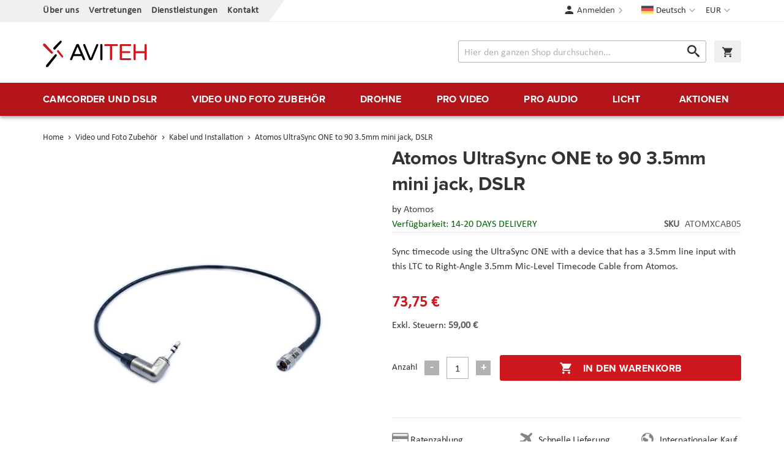

--- FILE ---
content_type: text/html; charset=UTF-8
request_url: https://www.aviteh.de/atomos-ultrasync-one-to-90-3-5mm-mini-jack-dslr.html
body_size: 21447
content:
<!doctype html>
<html lang="de">
    <head prefix="og: http://ogp.me/ns# fb: http://ogp.me/ns/fb# product: http://ogp.me/ns/product#">
        <script>
    var LOCALE = 'de\u002DDE';
    var BASE_URL = 'https\u003A\u002F\u002Fwww.aviteh.de\u002F';
    var require = {
        'baseUrl': 'https\u003A\u002F\u002Fwww.aviteh.de\u002Fstatic\u002Fversion1761197240\u002Ffrontend\u002FInchoo\u002Faviteh\u002Fde_DE'
    };</script>        <meta charset="utf-8"/>
<meta name="title" content="Atomos UltraSync ONE to 90 3.5mm mini jack, DSLR"/>
<meta name="description" content="Sync timecode using the UltraSync ONE with a device that has a 3.5mm line input with this LTC to Right-Angle 3.5mm Mic-Level Timecode Cable from Atomos. The cable features a right-angle 3.5mm connector for your device such as a DSLR or audio recorder, and"/>
<meta name="keywords" content="Blackmagic Design, Teradek, Sennheiser, Canon, Atomos, Glidecam, Decimator Design, Convergent Design, Drift,  Lilliput, Dynacore, Camrade"/>
<meta name="robots" content="INDEX,FOLLOW"/>
<meta name="viewport" content="width=device-width, initial-scale=1"/>
<meta name="format-detection" content="telephone=no"/>
<title>Atomos UltraSync ONE to 90 3.5mm mini jack, DSLR</title>
<link  rel="stylesheet" type="text/css"  media="all" href="https://www.aviteh.de/static/version1761197240/frontend/Inchoo/aviteh/de_DE/mage/calendar.css" />
<link  rel="stylesheet" type="text/css"  media="all" href="https://www.aviteh.de/static/version1761197240/frontend/Inchoo/aviteh/de_DE/css/styles-m.css" />
<link  rel="stylesheet" type="text/css"  media="all" href="https://www.aviteh.de/static/version1761197240/frontend/Inchoo/aviteh/de_DE/Mageplaza_Core/css/owl.carousel.css" />
<link  rel="stylesheet" type="text/css"  media="all" href="https://www.aviteh.de/static/version1761197240/frontend/Inchoo/aviteh/de_DE/Mageplaza_Core/css/owl.theme.css" />
<link  rel="stylesheet" type="text/css"  media="all" href="https://www.aviteh.de/static/version1761197240/frontend/Inchoo/aviteh/de_DE/mage/gallery/gallery.css" />
<link  rel="stylesheet" type="text/css"  media="screen and (min-width: 768px)" href="https://www.aviteh.de/static/version1761197240/frontend/Inchoo/aviteh/de_DE/css/styles-l.css" />
<link  rel="stylesheet" type="text/css"  media="print" href="https://www.aviteh.de/static/version1761197240/frontend/Inchoo/aviteh/de_DE/css/print.css" />
<link  rel="stylesheet" type="text/css"  rel="stylesheet" type="text/css" href="https://use.typekit.net/upp5xfb.css" />
<script  type="text/javascript"  src="https://www.aviteh.de/static/version1761197240/frontend/Inchoo/aviteh/de_DE/requirejs/require.js"></script>
<script  type="text/javascript"  src="https://www.aviteh.de/static/version1761197240/frontend/Inchoo/aviteh/de_DE/mage/requirejs/mixins.js"></script>
<script  type="text/javascript"  src="https://www.aviteh.de/static/version1761197240/frontend/Inchoo/aviteh/de_DE/requirejs-config.js"></script>
<script  type="text/javascript"  src="https://www.aviteh.de/static/version1761197240/frontend/Inchoo/aviteh/de_DE/Smile_ElasticsuiteTracker/js/tracking.js"></script>
<script  type="text/javascript"  src="https://www.aviteh.de/static/version1761197240/frontend/Inchoo/aviteh/de_DE/Anowave_Ec/js/ec.js"></script>
<script  type="text/javascript"  src="https://www.aviteh.de/static/version1761197240/frontend/Inchoo/aviteh/de_DE/Anowave_Ec4/js/ec4.js"></script>
<link  rel="canonical" href="https://www.aviteh.de/atomos-ultrasync-one-to-90-3-5mm-mini-jack-dslr.html" />
<link  rel="icon" type="image/x-icon" href="https://www.aviteh.de/media/favicon/stores/3/favicon.png" />
<link  rel="shortcut icon" type="image/x-icon" href="https://www.aviteh.de/media/favicon/stores/3/favicon.png" />
<style>
    .owl-item.active .owl-lazy {
        opacity: 1;
    }
</style>
            <script type="text/x-magento-init">
        {
            "*": {
                "Magento_PageCache/js/form-key-provider": {
                    "isPaginationCacheEnabled":
                        0                }
            }
        }
    </script>

<meta property="og:type" content="product" />
<meta property="og:title"
      content="Atomos&#x20;UltraSync&#x20;ONE&#x20;to&#x20;90&#x20;3.5mm&#x20;mini&#x20;jack,&#x20;DSLR" />
<meta property="og:image"
      content="https://www.aviteh.de/media/catalog/product/cache/8fcaa4590e75a7ea8d5d782bd1409bae/a/t/atomos_atomxcab05_cable_to_feed_mic_1594982138_1569933.jpg" />
<meta property="og:description"
      content="Sync&#x20;timecode&#x20;using&#x20;the&#x20;UltraSync&#x20;ONE&#x20;with&#x20;a&#x20;device&#x20;that&#x20;has&#x20;a&#x20;3.5mm&#x20;line&#x20;input&#x20;with&#x20;this&#x20;LTC&#x20;to&#x20;Right-Angle&#x20;3.5mm&#x20;Mic-Level&#x20;Timecode&#x20;Cable&#x20;from&#x20;Atomos.&amp;nbsp&#x3B;" />
<meta property="og:url" content="https://www.aviteh.de/atomos-ultrasync-one-to-90-3-5mm-mini-jack-dslr.html" />
    <meta property="product:price:amount" content="73.75"/>
    <meta property="product:price:currency"
      content="EUR"/>
    </head>
    <body data-container="body"
          data-mage-init='{"loaderAjax": {}, "loader": { "icon": "https://www.aviteh.de/static/version1761197240/frontend/Inchoo/aviteh/de_DE/images/loader-2.gif"}}'
        id="html-body" itemtype="http://schema.org/Product" itemscope="itemscope" class="catalog-product-view product-atomos-ultrasync-one-to-90-3-5mm-mini-jack-dslr page-layout-1column">
        

<div class="cookie-status-message" id="cookie-status">
    The store will not work correctly when cookies are disabled.</div>
<script type="text&#x2F;javascript">document.querySelector("#cookie-status").style.display = "none";</script>
<script type="text/x-magento-init">
    {
        "*": {
            "cookieStatus": {}
        }
    }
</script>

<script type="text/x-magento-init">
    {
        "*": {
            "mage/cookies": {
                "expires": null,
                "path": "\u002F",
                "domain": ".www.aviteh.de",
                "secure": true,
                "lifetime": "28800"
            }
        }
    }
</script>
    <noscript>
        <div class="message global noscript">
            <div class="content">
                <p>
                    <strong>JavaScript scheint in Ihrem Browser deaktiviert zu sein.</strong>
                    <span>
                        Um unsere Website in bester Weise zu erfahren, aktivieren Sie Javascript in Ihrem Browser.                    </span>
                </p>
            </div>
        </div>
    </noscript>

<script>
    window.cookiesConfig = window.cookiesConfig || {};
    window.cookiesConfig.secure = true;
</script><script>    require.config({
        map: {
            '*': {
                wysiwygAdapter: 'mage/adminhtml/wysiwyg/tiny_mce/tinymceAdapter'
            }
        }
    });</script><div class="page-wrapper"><header class="page-header"><div class="panel wrapper"><div class="panel header"><a class="action skip contentarea"
   href="#contentarea">
    <span>
        Direkt zum Inhalt    </span>
</a>
                <div class="switcher currency switcher-currency" id="switcher-currency">
        <strong class="label switcher-label"><span>Währung</span></strong>
        <div class="actions dropdown options switcher-options">
            <div class="action toggle switcher-trigger"
                 id="switcher-currency-trigger"
                 data-mage-init='{"dropdown":{}}'
                 data-toggle="dropdown"
                 data-trigger-keypress-button="true">
                <strong class="language-EUR">
                    <span>EUR</span>
                </strong>
            </div>
            <ul class="dropdown switcher-dropdown" data-target="dropdown">
                                                                                                <li class="currency-USD switcher-option">
                            <a href="#" data-post='{"action":"https:\/\/www.aviteh.de\/directory\/currency\/switch\/","data":{"currency":"USD","uenc":"aHR0cHM6Ly93d3cuYXZpdGVoLmRlL2F0b21vcy11bHRyYXN5bmMtb25lLXRvLTkwLTMtNW1tLW1pbmktamFjay1kc2xyLmh0bWw~"}}'>USD</a>
                        </li>
                                                </ul>
        </div>
    </div>
        <div class="switcher language switcher-language" data-ui-id="language-switcher" id="switcher-language">
        <strong class="label switcher-label"><span>Sprache</span></strong>
        <div class="actions dropdown options switcher-options">
            <div class="action toggle switcher-trigger"
                 id="switcher-language-trigger"
                 data-mage-init='{"dropdown":{}}'
                 data-toggle="dropdown"
                 data-trigger-keypress-button="true">
                <strong class="view-de">
                    <span>Deutsch</span>
                </strong>
            </div>
            <ul class="dropdown switcher-dropdown"
                data-target="dropdown">
                                                            <li class="view-hr switcher-option">
                            <a href="https://www.aviteh.de/stores/store/redirect/___store/hr/___from_store/de/uenc/aHR0cHM6Ly93d3cuYXZpdGVoLmhyL2F0b21vcy11bHRyYXN5bmMtb25lLXRvLTkwLTMtNW1tLW1pbmktamFjay1kc2xyLmh0bWw_X19fc3RvcmU9aHI~/">
                                Hrvatski                            </a>
                        </li>
                                                                                <li class="view-en switcher-option">
                            <a href="https://www.aviteh.de/stores/store/redirect/___store/en/___from_store/de/uenc/aHR0cHM6Ly93d3cuYXZpdGVoLmV1L2F0b21vcy11bHRyYXN5bmMtb25lLXRvLTkwLTMtNW1tLW1pbmktamFjay1kc2xyLmh0bWw_X19fc3RvcmU9ZW4~/">
                                English                            </a>
                        </li>
                                                                                    </ul>
        </div>
    </div>
<ul class="cms links"><li><a href="https://www.aviteh.de/o-nama/" id="idNh1HbCo0" >Über uns</a></li><li><a href="https://www.aviteh.de/zastupstva/" id="idVzQ7Xz5c" >Vertretungen</a></li><li><a href="https://www.aviteh.de/usluge/" id="idb0C8DXNx" >Dienstleistungen</a></li><li><a href="https://www.aviteh.de/contact/" id="idkLxl1R53" >Kontakt</a></li></ul><ul class="header links">    <li class="authorization-link" data-label="oder">
    <a href="https://www.aviteh.de/customer/account/login/referer/aHR0cHM6Ly93d3cuYXZpdGVoLmRlL2F0b21vcy11bHRyYXN5bmMtb25lLXRvLTkwLTMtNW1tLW1pbmktamFjay1kc2xyLmh0bWw~/">
        Anmelden    </a>
</li>
</ul></div></div><div class="header content"><span data-action="toggle-nav" class="action nav-toggle"><span>Menü</span></span>
    <!--<strong class="logo">-->
    <a class="logo" href="https://www.aviteh.de/" title="AVITEH Audio Video Tehnologije d.o.o.">
        <img src="https://www.aviteh.de/media/logo/stores/3/aviteh.svg"
             alt="AVITEH Audio Video Tehnologije d.o.o."
             width="170"             height="54"        />
    </a>

<div data-block="minicart" class="minicart-wrapper">
    <a class="action showcart" href="https://www.aviteh.de/checkout/cart/"
       data-bind="scope: 'minicart_content'">
        <span class="text">Warenkorb</span>
        <span class="counter qty empty"
              data-bind="css: { empty: !!getCartParam('summary_count') == false && !isLoading() },
               blockLoader: isLoading">
            <span class="counter-number">
                <!-- ko if: getCartParam('summary_count') -->
                <!-- ko text: getCartParam('summary_count').toLocaleString(window.LOCALE) --><!-- /ko -->
                <!-- /ko -->
            </span>
            <span class="counter-label">
            <!-- ko if: getCartParam('summary_count') -->
                <!-- ko text: getCartParam('summary_count').toLocaleString(window.LOCALE) --><!-- /ko -->
                <!-- ko i18n: 'items' --><!-- /ko -->
            <!-- /ko -->
            </span>
        </span>
    </a>
            <div class="block block-minicart"
             data-role="dropdownDialog"
             data-mage-init='{"dropdownDialog":{
                "appendTo":"[data-block=minicart]",
                "triggerTarget":".showcart",
                "timeout": "2000",
                "closeOnMouseLeave": false,
                "closeOnEscape": true,
                "triggerClass":"active",
                "parentClass":"active",
                "buttons":[]}}'>
            <div id="minicart-content-wrapper" data-bind="scope: 'minicart_content'">
                <!-- ko template: getTemplate() --><!-- /ko -->
            </div>
                    </div>
        <script>window.checkout = {"shoppingCartUrl":"https:\/\/www.aviteh.de\/checkout\/cart\/","checkoutUrl":"https:\/\/www.aviteh.de\/checkout\/","updateItemQtyUrl":"https:\/\/www.aviteh.de\/checkout\/sidebar\/updateItemQty\/","removeItemUrl":"https:\/\/www.aviteh.de\/checkout\/sidebar\/removeItem\/","imageTemplate":"Magento_Catalog\/product\/image_with_borders","baseUrl":"https:\/\/www.aviteh.de\/","minicartMaxItemsVisible":5,"websiteId":"1","maxItemsToDisplay":10,"storeId":"3","storeGroupId":"1","customerLoginUrl":"https:\/\/www.aviteh.de\/customer\/account\/login\/referer\/aHR0cHM6Ly93d3cuYXZpdGVoLmRlL2F0b21vcy11bHRyYXN5bmMtb25lLXRvLTkwLTMtNW1tLW1pbmktamFjay1kc2xyLmh0bWw~\/","isRedirectRequired":false,"autocomplete":"off","captcha":{"user_login":{"isCaseSensitive":false,"imageHeight":50,"imageSrc":"","refreshUrl":"https:\/\/www.aviteh.de\/captcha\/refresh\/","isRequired":false,"timestamp":1769257765}}}</script>    <script type="text/x-magento-init">
    {
        "[data-block='minicart']": {
            "Magento_Ui/js/core/app": {"components":{"minicart_content":{"children":{"subtotal.container":{"children":{"subtotal":{"children":{"subtotal.totals":{"config":{"display_cart_subtotal_incl_tax":1,"display_cart_subtotal_excl_tax":0,"template":"Magento_Tax\/checkout\/minicart\/subtotal\/totals"},"children":{"subtotal.totals.msrp":{"component":"Magento_Msrp\/js\/view\/checkout\/minicart\/subtotal\/totals","config":{"displayArea":"minicart-subtotal-hidden","template":"Magento_Msrp\/checkout\/minicart\/subtotal\/totals"}}},"component":"Magento_Tax\/js\/view\/checkout\/minicart\/subtotal\/totals"}},"component":"uiComponent","config":{"template":"Magento_Checkout\/minicart\/subtotal"}}},"component":"uiComponent","config":{"displayArea":"subtotalContainer"}},"item.renderer":{"component":"Magento_Checkout\/js\/view\/cart-item-renderer","config":{"displayArea":"defaultRenderer","template":"Magento_Checkout\/minicart\/item\/default"},"children":{"item.image":{"component":"Magento_Catalog\/js\/view\/image","config":{"template":"Magento_Catalog\/product\/image","displayArea":"itemImage"}},"checkout.cart.item.price.sidebar":{"component":"uiComponent","config":{"template":"Magento_Checkout\/minicart\/item\/price","displayArea":"priceSidebar"}}}},"extra_info":{"component":"uiComponent","config":{"displayArea":"extraInfo"}},"promotion":{"component":"uiComponent","config":{"displayArea":"promotion"}}},"config":{"itemRenderer":{"default":"defaultRenderer","simple":"defaultRenderer","virtual":"defaultRenderer"},"template":"Magento_Checkout\/minicart\/content"},"component":"Magento_Checkout\/js\/view\/minicart"}},"types":[]}        },
        "*": {
            "Magento_Ui/js/block-loader": "https\u003A\u002F\u002Fwww.aviteh.de\u002Fstatic\u002Fversion1761197240\u002Ffrontend\u002FInchoo\u002Faviteh\u002Fde_DE\u002Fimages\u002Floader\u002D1.gif"
        }
    }
    </script>
</div>


<div class="block block-search">
    <div class="block block-title">
        <strong>Suche</strong>
    </div>

    <div class="block block-content">
        <form
            id="minisearch-form-top-search"
            class="form minisearch"
            action="https://www.aviteh.de/catalogsearch/result/"
            method="get"
        >
            <div class="field search">
                <label class="label" for="minisearch-input-top-search" data-role="minisearch-label">
                    <span>Suche</span>
                </label>

                <div class="control">
                    <input
                        id="minisearch-input-top-search"
                        type="text"
                        name="q"
                        value=""
                        placeholder="Hier den ganzen Shop durchsuchen..."
                        class="input-text"
                        maxlength="128"
                        role="combobox"
                        aria-haspopup="false"
                        aria-autocomplete="both"
                        aria-expanded="false"
                        autocomplete="off"
                        data-block="autocomplete-form"
                        data-mage-init="&#x7B;&quot;quickSearch&quot;&#x3A;&#x7B;&quot;formSelector&quot;&#x3A;&quot;&#x23;minisearch-form-top-search&quot;,&quot;url&quot;&#x3A;&quot;https&#x3A;&#x5C;&#x2F;&#x5C;&#x2F;www.aviteh.de&#x5C;&#x2F;search&#x5C;&#x2F;ajax&#x5C;&#x2F;suggest&#x5C;&#x2F;&quot;,&quot;destinationSelector&quot;&#x3A;&quot;&#x23;minisearch-autocomplete-top-search&quot;,&quot;templates&quot;&#x3A;&#x7B;&quot;term&quot;&#x3A;&#x7B;&quot;title&quot;&#x3A;&quot;Suchbegriffe&quot;,&quot;template&quot;&#x3A;&quot;Smile_ElasticsuiteCore&#x5C;&#x2F;autocomplete&#x5C;&#x2F;term&quot;&#x7D;,&quot;product&quot;&#x3A;&#x7B;&quot;title&quot;&#x3A;&quot;Produkte&quot;,&quot;template&quot;&#x3A;&quot;Smile_ElasticsuiteCatalog&#x5C;&#x2F;autocomplete&#x5C;&#x2F;product&quot;&#x7D;,&quot;category&quot;&#x3A;&#x7B;&quot;title&quot;&#x3A;&quot;Kategoriename&quot;,&quot;template&quot;&#x3A;&quot;Smile_ElasticsuiteCatalog&#x5C;&#x2F;autocomplete&#x5C;&#x2F;category&quot;&#x7D;,&quot;product_attribute&quot;&#x3A;&#x7B;&quot;title&quot;&#x3A;&quot;Attribute&quot;,&quot;template&quot;&#x3A;&quot;Smile_ElasticsuiteCatalog&#x5C;&#x2F;autocomplete&#x5C;&#x2F;product-attribute&quot;,&quot;titleRenderer&quot;&#x3A;&quot;Smile_ElasticsuiteCatalog&#x5C;&#x2F;js&#x5C;&#x2F;autocomplete&#x5C;&#x2F;product-attribute&quot;&#x7D;&#x7D;,&quot;priceFormat&quot;&#x3A;&#x7B;&quot;pattern&quot;&#x3A;&quot;&#x25;s&#x5C;u00a0&#x5C;u20ac&quot;,&quot;precision&quot;&#x3A;2,&quot;requiredPrecision&quot;&#x3A;2,&quot;decimalSymbol&quot;&#x3A;&quot;,&quot;,&quot;groupSymbol&quot;&#x3A;&quot;.&quot;,&quot;groupLength&quot;&#x3A;3,&quot;integerRequired&quot;&#x3A;false&#x7D;,&quot;minSearchLength&quot;&#x3A;&quot;2&quot;&#x7D;&#x7D;"
                    />

                    <div id="minisearch-autocomplete-top-search" class="search-autocomplete"></div>

                                    </div>
            </div>

            <div class="actions">
                <button
                    type="submit"
                    title="Suche"
                    class="action search"
                >
                    <span>Suche</span>
                </button>
            </div>
        </form>
    </div>
</div>
</div></header>    <div class="sections nav-sections">
                <div class="section-items nav-sections-items"
             data-mage-init='{"tabs":{"openedState":"active"}}'>
                                            <div class="section-item-title nav-sections-item-title"
                     data-role="collapsible">
                    <a class="nav-sections-item-switch"
                       data-toggle="switch" href="#store.menu">
                        Menü                    </a>
                </div>
                <div class="section-item-content nav-sections-item-content"
                     id="store.menu"
                     data-role="content">
                    
<nav class="navigation" data-action="navigation">
    <ul data-mage-init='{"menu":{"delay":150, "responsive":true, "expanded":true, "position":{"my":"left top","at":"left bottom"}}}'>
        <li  class="level0 nav-1 first level-top parent"><a href="https://www.aviteh.de/camcorder-und-dslr.html"  class="level-top" ><span>Camcorder und  DSLR</span></a><ul class="level0 submenu"><li  class="level1 nav-1-1 first"><a href="https://www.aviteh.de/camcorder-und-dslr/cine-kamere.html" ><img src="/media/catalog/category/Cine-kamere.png"/><span>Kinokameras</span></a></li><li  class="level1 nav-1-2"><a href="https://www.aviteh.de/camcorder-und-dslr/professionelle-kameras.html" ><img src="/media/catalog/category/Profesionalne-kamere_1.png"/><span>Professionelle Kameras</span></a></li><li  class="level1 nav-1-3"><a href="https://www.aviteh.de/camcorder-und-dslr/dslr-und-mirrorless-gerate.html" ><img src="/media/catalog/category/DSLR-i-mirrorless-aparati.png"/><span>DSLR und Mirrorless Geräte</span></a></li><li  class="level1 nav-1-4"><a href="https://www.aviteh.de/camcorder-und-dslr/objektive.html" ><img src="/media/catalog/category/Objektivi.png"/><span>Objektive</span></a></li><li  class="level1 nav-1-5"><a href="https://www.aviteh.de/camcorder-und-dslr/action-kameras.html" ><span>Action-Kameras</span></a></li><li  class="level1 nav-1-6"><a href="https://www.aviteh.de/camcorder-und-dslr/film-fotoaparati.html" ><span>Film fotoaparati</span></a></li><li  class="level1 nav-1-7"><a href="https://www.aviteh.de/camcorder-und-dslr/adapter-fur-objektive.html" ><span>Adapter für Objektive</span></a></li><li  class="level1 nav-1-8"><a href="https://www.aviteh.de/camcorder-und-dslr/unterwasserschiessen.html" ><span>Unterwasserschießen</span></a></li><li  class="level1 nav-1-9"><a href="https://www.aviteh.de/camcorder-und-dslr/ptz-kamere.html" ><span>PTZ kamere</span></a></li><li  class="level1 nav-1-10"><a href="https://www.aviteh.de/camcorder-und-dslr/konferencijske-kamere-i-oprema.html" ><span>Konferenzkameras</span></a></li><li  class="level1 nav-1-11 last"><a href="https://www.aviteh.de/camcorder-und-dslr/dodaci-za-objektive.html" ><span>Objektiv Zubehör</span></a></li></ul></li><li  class="level0 nav-2 level-top parent"><a href="https://www.aviteh.de/video-und-foto-zubehor.html"  class="level-top" ><span>Video und Foto Zubehör</span></a><ul class="level0 submenu"><li  class="level1 nav-2-1 first"><a href="https://www.aviteh.de/video-und-foto-zubehor/gimbals-und-stabilisatoren.html" ><img src="/media/catalog/category/Gimbali_i_stabilizatori.png"/><span>Gimbals und Stabilisatoren</span></a></li><li  class="level1 nav-2-2"><a href="https://www.aviteh.de/video-und-foto-zubehor/kamera-stative-und-monopods.html" ><img src="/media/catalog/category/Stativi-i-monopodi.png"/><span>Kamera-Stative und Monopods</span></a></li><li  class="level1 nav-2-3"><a href="https://www.aviteh.de/video-und-foto-zubehor/monitore-und-sucher.html" ><img src="/media/catalog/category/Monitori-i-viewfinderi.png"/><span>Monitore und Sucher</span></a></li><li  class="level1 nav-2-4"><a href="https://www.aviteh.de/video-und-foto-zubehor/slider-krane-und-dollies.html" ><img src="/media/catalog/category/Slideri-kranovi-i-dolly.png"/><span>Slider, Kräne und Dollies</span></a></li><li  class="level1 nav-2-5"><a href="https://www.aviteh.de/video-und-foto-zubehor/rigs-und-zubehor.html" ><span>Rigs und Zubehör</span></a></li><li  class="level1 nav-2-6"><a href="https://www.aviteh.de/video-und-foto-zubehor/licht-fur-kameras-und-dslr.html" ><span>Licht für Kameras und DSLR</span></a></li><li  class="level1 nav-2-7"><a href="https://www.aviteh.de/video-und-foto-zubehor/akkus-und-ladegerate.html" ><span>Akkus und Ladegeräte</span></a></li><li  class="level1 nav-2-8"><a href="https://www.aviteh.de/video-und-foto-zubehor/video-rekorder.html" ><span>Video-Rekorder</span></a></li><li  class="level1 nav-2-9"><a href="https://www.aviteh.de/video-und-foto-zubehor/speicher-und-lesegerate.html" ><span>Speicher und Lesegeräte</span></a></li><li  class="level1 nav-2-10"><a href="https://www.aviteh.de/video-und-foto-zubehor/taschen-hauben-und-schutz.html" ><span>Taschen, Hauben und Schutz</span></a></li><li  class="level1 nav-2-11"><a href="https://www.aviteh.de/video-und-foto-zubehor/follow-focus.html" ><span>Follow Focus</span></a></li><li  class="level1 nav-2-12"><a href="https://www.aviteh.de/video-und-foto-zubehor/optische-filter-und-ausrustung.html" ><span>Optische Filter und Ausrüstung</span></a></li><li  class="level1 nav-2-13"><a href="https://www.aviteh.de/video-und-foto-zubehor/zubehor-und-teile.html" ><span>Zubehör und Teile</span></a></li><li  class="level1 nav-2-14"><a href="https://www.aviteh.de/video-und-foto-zubehor/kabel-und-installation.html" ><span>Kabel und Installation</span></a></li><li  class="level1 nav-2-15"><a href="https://www.aviteh.de/video-und-foto-zubehor/hintergrunde.html" ><span>Hintergründe</span></a></li><li  class="level1 nav-2-16"><a href="https://www.aviteh.de/video-und-foto-zubehor/hintergrundsysteme.html" ><span>Hintergrundsysteme</span></a></li><li  class="level1 nav-2-17"><a href="https://www.aviteh.de/video-und-foto-zubehor/produktfotografie.html" ><span>Produktfotografie</span></a></li><li  class="level1 nav-2-18"><a href="https://www.aviteh.de/video-und-foto-zubehor/fotodrucker-und-scanner.html" ><span>Fotodrucker und Scanner</span></a></li><li  class="level1 nav-2-19"><a href="https://www.aviteh.de/video-und-foto-zubehor/sport-optics.html" ><span>Sport Optics</span></a></li><li  class="level1 nav-2-20"><a href="https://www.aviteh.de/video-und-foto-zubehor/dijelovi-za-stative.html" ><span>Zubehör für Stative</span></a></li><li  class="level1 nav-2-21"><a href="https://www.aviteh.de/video-und-foto-zubehor/consumables-html.html" ><span>Consumables</span></a></li><li  class="level1 nav-2-22"><a href="https://www.aviteh.de/video-und-foto-zubehor/power-station-rjesenja.html" ><span>Power station</span></a></li><li  class="level1 nav-2-23 last"><a href="https://www.aviteh.de/video-und-foto-zubehor/kolica.html" ><span>Cart</span></a></li></ul></li><li  class="level0 nav-3 level-top parent"><a href="https://www.aviteh.de/drohne.html"  class="level-top" ><span>Drohne</span></a><ul class="level0 submenu"><li  class="level1 nav-3-1 first"><a href="https://www.aviteh.de/drohne/rtf-drohne.html" ><img src="/media/catalog/category/Dronovi-Ready-to-Fly.png"/><span>RTF-Drohne</span></a></li><li  class="level1 nav-3-2"><a href="https://www.aviteh.de/drohne/unternehmens-drohnen.html" ><img src="/media/catalog/category/Multirotori-i-sustavi.png"/><span>Unternehmens-Drohnen</span></a></li><li  class="level1 nav-3-3"><a href="https://www.aviteh.de/drohne/phantom-zubehor.html" ><img src="/media/catalog/category/Phantom-oprema.png"/><span>Phantom Zubehör</span></a></li><li  class="level1 nav-3-4"><a href="https://www.aviteh.de/drohne/mavic-zubehor.html" ><img src="/media/catalog/category/Mavic-oprema.png"/><span>Mavic Zubehör</span></a></li><li  class="level1 nav-3-5"><a href="https://www.aviteh.de/drohne/inspire-zubehor.html" ><span>Inspire Zubehör</span></a></li><li  class="level1 nav-3-6"><a href="https://www.aviteh.de/drohne/spark-zubehor.html" ><span>Spark Zubehör</span></a></li><li  class="level1 nav-3-7"><a href="https://www.aviteh.de/drohne/matrice-zubehor.html" ><span>Matrice Zubehör</span></a></li><li  class="level1 nav-3-8"><a href="https://www.aviteh.de/drohne/multicopter-zubehor.html" ><span>Multicopter Zubehör</span></a></li><li  class="level1 nav-3-9"><a href="https://www.aviteh.de/dronovi/tello-oprema.html" ><span>Tello Zubehör</span></a></li><li  class="level1 nav-3-10"><a href="https://www.aviteh.de/drohne/warmebildkameras.html" ><span>Wärmebildkameras</span></a></li><li  class="level1 nav-3-11"><a href="https://www.aviteh.de/dronovi/autel-oprema.html" ><span>Autel Zubehör</span></a></li><li  class="level1 nav-3-12 last"><a href="https://www.aviteh.de/drohne/dronovi-fixed-wing.html" ><span>Drohne &quot;Fixed Wing&quot;</span></a></li></ul></li><li  class="level0 nav-4 level-top parent"><a href="https://www.aviteh.de/pro-video.html"  class="level-top" ><span>Pro video</span></a><ul class="level0 submenu"><li  class="level1 nav-4-1 first"><a href="https://www.aviteh.de/pro-video/drahtlose-ubertragung.html" ><img src="/media/catalog/category/Bezicni-prijenos.png"/><span>Drahtlose Übertragung</span></a></li><li  class="level1 nav-4-2"><a href="https://www.aviteh.de/pro-video/kodierung-und-dekodierung.html" ><img src="/media/catalog/category/Koderi-i-dekoderi.png"/><span>Kodierung und Dekodierung</span></a></li><li  class="level1 nav-4-3"><a href="https://www.aviteh.de/pro-video/video-converter.html" ><img src="/media/catalog/category/Video-konverteri.png"/><span>Video Converter</span></a></li><li  class="level1 nav-4-4"><a href="https://www.aviteh.de/pro-video/video-rekorder.html" ><img src="/media/catalog/category/Video-snimaci.png"/><span>Video-Rekorder</span></a></li><li  class="level1 nav-4-5"><a href="https://www.aviteh.de/pro-video/capture-karten.html" ><span>Capture-Karten</span></a></li><li  class="level1 nav-4-6"><a href="https://www.aviteh.de/pro-video/video-mixer.html" ><span>Video Mixer</span></a></li><li  class="level1 nav-4-7"><a href="https://www.aviteh.de/pro-video/distribution-und-router.html" ><span>Distribution und Router</span></a></li><li  class="level1 nav-4-8"><a href="https://www.aviteh.de/pro-video/monitore-und-sucher.html" ><span>Monitore und Sucher</span></a></li><li  class="level1 nav-4-9"><a href="https://www.aviteh.de/pro-video/teleprompter.html" ><span>Teleprompter</span></a></li><li  class="level1 nav-4-10"><a href="https://www.aviteh.de/pro-video/postproduktion.html" ><span>Postproduktion</span></a></li><li  class="level1 nav-4-11"><a href="https://www.aviteh.de/pro-video/speichersysteme.html" ><span>Speichersysteme</span></a></li><li  class="level1 nav-4-12"><a href="https://www.aviteh.de/pro-video/kabel-und-installation.html" ><span>Kabel und Installation</span></a></li><li  class="level1 nav-4-13 last"><a href="https://www.aviteh.de/pro-video/zubehor.html" ><span>Zubehör</span></a></li></ul></li><li  class="level0 nav-5 level-top parent"><a href="https://www.aviteh.de/pro-audio.html"  class="level-top" ><span>Pro audio</span></a><ul class="level0 submenu"><li  class="level1 nav-5-1 first"><a href="https://www.aviteh.de/pro-audio/drahtlose-mikrofone.html" ><img src="/media/catalog/category/Bezicni-mikrofoni.png"/><span>Drahtlose Mikrofone</span></a></li><li  class="level1 nav-5-2"><a href="https://www.aviteh.de/pro-audio/aufnahme-mikrofone.html" ><img src="/media/catalog/category/Mikrofoni-za-snimanja.png"/><span>Aufnahme- Mikrofone</span></a></li><li  class="level1 nav-5-3"><a href="https://www.aviteh.de/pro-audio/gesangmikrofone.html" ><img src="/media/catalog/category/Vokalni-mikrofoni.png"/><span>Gesangmikrofone</span></a></li><li  class="level1 nav-5-4"><a href="https://www.aviteh.de/pro-audio/istrumentenmikrofone.html" ><img src="/media/catalog/category/Instrumentalni-mikrofoni.png"/><span>Istrumentenmikrofone</span></a></li><li  class="level1 nav-5-5"><a href="https://www.aviteh.de/pro-audio/lavalier-mikrofone.html" ><span>Lavalier-Mikrofone</span></a></li><li  class="level1 nav-5-6"><a href="https://www.aviteh.de/pro-audio/hor-sprechgarnituren.html" ><span>Hör-/Sprechgarnituren</span></a></li><li  class="level1 nav-5-7"><a href="https://www.aviteh.de/pro-audio/kondensatormikrofone.html" ><span>Kondensatormikrofone</span></a></li><li  class="level1 nav-5-8"><a href="https://www.aviteh.de/pro-audio/drahtloses-monitoring.html" ><span>Drahtloses Monitoring</span></a></li><li  class="level1 nav-5-9"><a href="https://www.aviteh.de/pro-audio/kopfhorer-und-headsets.html" ><span>Kopfhörer und Headsets</span></a></li><li  class="level1 nav-5-10"><a href="https://www.aviteh.de/pro-audio/audio-recorder.html" ><span>Audio-Recorder</span></a></li><li  class="level1 nav-5-11"><a href="https://www.aviteh.de/pro-audio/audiomischer-und-schnittstellen.html" ><span>Audiomischer und Schnittstellen</span></a></li><li  class="level1 nav-5-12"><a href="https://www.aviteh.de/pro-audio/intercom-systems.html" ><span>Intercom Systems</span></a></li><li  class="level1 nav-5-13"><a href="https://www.aviteh.de/pro-audio/zubehor-fur-drahtlose-sets.html" ><span>Zubehör für drahtlose Sets</span></a></li><li  class="level1 nav-5-14"><a href="https://www.aviteh.de/pro-audio/zubehor-fur-mikrofone.html" ><span>Zubehör für Mikrofone</span></a></li><li  class="level1 nav-5-15"><a href="https://www.aviteh.de/pro-audio/kabel-und-installation.html" ><span>Kabel und Installation</span></a></li><li  class="level1 nav-5-16"><a href="https://www.aviteh.de/pro-audio/stu-dio-akus-ti-k-ele-men-te.html" ><span>Stu­dio-Akus­ti­k­ele­men­te</span></a></li><li  class="level1 nav-5-17 last"><a href="https://www.aviteh.de/pro-audio/zvucnici.html" ><span>Lautsprecher</span></a></li></ul></li><li  class="level0 nav-6 level-top parent"><a href="https://www.aviteh.de/licht.html"  class="level-top" ><span>Licht</span></a><ul class="level0 submenu"><li  class="level1 nav-6-1 first"><a href="https://www.aviteh.de/licht/beleuchtung-fur-kameras-und-dslr.html" ><img src="/media/catalog/category/Rasvjeta-za-kamere-i-DSLR.png"/><span>Beleuchtung für Kameras und DSLR</span></a></li><li  class="level1 nav-6-2"><a href="https://www.aviteh.de/licht/led-sets.html" ><img src="/media/catalog/category/LED-paneli.png"/><span>LED Sets</span></a></li><li  class="level1 nav-6-3"><a href="https://www.aviteh.de/licht/soft-beleuchtung.html" ><img src="/media/catalog/category/1628606136_1657992.jpg"/><span>Soft-Beleuchtung</span></a></li><li  class="level1 nav-6-4"><a href="https://www.aviteh.de/licht/fluo-beleuchtung.html" ><img src="/media/catalog/category/Fluo-rasvjeta.png"/><span>Fluo-Beleuchtung</span></a></li><li  class="level1 nav-6-5"><a href="https://www.aviteh.de/licht/spot-beleuchtung.html" ><span>Spot-Beleuchtung</span></a></li><li  class="level1 nav-6-6"><a href="https://www.aviteh.de/licht/hmi-beleuchtung.html" ><span>HMI-Beleuchtung</span></a></li><li  class="level1 nav-6-7"><a href="https://www.aviteh.de/licht/stative-und-beleuchtung-zubehor.html" ><span>Stative und Beleuchtung-Zubehör</span></a></li><li  class="level1 nav-6-8"><a href="https://www.aviteh.de/licht/lampen-und-rohre.html" ><span>Lampen und Röhre</span></a></li><li  class="level1 nav-6-9"><a href="https://www.aviteh.de/licht/akkus-und-ladegerate.html" ><span>Akkus und Ladegeräte</span></a></li><li  class="level1 nav-6-10"><a href="https://www.aviteh.de/licht/blitz.html" ><span>Blitz</span></a></li><li  class="level1 nav-6-11"><a href="https://www.aviteh.de/licht/ring-light.html" ><span>Ring Light</span></a></li><li  class="level1 nav-6-12"><a href="https://www.aviteh.de/licht/reflektoren.html" ><span>Reflektoren</span></a></li><li  class="level1 nav-6-13 last"><a href="https://www.aviteh.de/rasvjeta/kalibratori.html" ><span>Kalibratoren</span></a></li></ul></li><li  class="level0 nav-7 last level-top"><a href="https://www.aviteh.de/akcije.html"  class="level-top" ><span>Aktionen</span></a></li>            </ul>
</nav>
                </div>
                                            <div class="section-item-title nav-sections-item-title"
                     data-role="collapsible">
                    <a class="nav-sections-item-switch"
                       data-toggle="switch" href="#store.links">
                        Konto                    </a>
                </div>
                <div class="section-item-content nav-sections-item-content"
                     id="store.links"
                     data-role="content">
                    <!-- Account links -->                </div>
                                            <div class="section-item-title nav-sections-item-title"
                     data-role="collapsible">
                    <a class="nav-sections-item-switch"
                       data-toggle="switch" href="#store.settings">
                        Einstellungen                    </a>
                </div>
                <div class="section-item-content nav-sections-item-content"
                     id="store.settings"
                     data-role="content">
                            <div class="switcher language switcher-language" data-ui-id="language-switcher" id="switcher-language-nav">
        <strong class="label switcher-label"><span>Sprache</span></strong>
        <div class="actions dropdown options switcher-options">
            <div class="action toggle switcher-trigger"
                 id="switcher-language-trigger-nav"
                 data-mage-init='{"dropdown":{}}'
                 data-toggle="dropdown"
                 data-trigger-keypress-button="true">
                <strong class="view-de">
                    <span>Deutsch</span>
                </strong>
            </div>
            <ul class="dropdown switcher-dropdown"
                data-target="dropdown">
                                                            <li class="view-hr switcher-option">
                            <a href="https://www.aviteh.de/stores/store/redirect/___store/hr/___from_store/de/uenc/aHR0cHM6Ly93d3cuYXZpdGVoLmhyL2F0b21vcy11bHRyYXN5bmMtb25lLXRvLTkwLTMtNW1tLW1pbmktamFjay1kc2xyLmh0bWw_X19fc3RvcmU9aHI~/">
                                Hrvatski                            </a>
                        </li>
                                                                                <li class="view-en switcher-option">
                            <a href="https://www.aviteh.de/stores/store/redirect/___store/en/___from_store/de/uenc/aHR0cHM6Ly93d3cuYXZpdGVoLmV1L2F0b21vcy11bHRyYXN5bmMtb25lLXRvLTkwLTMtNW1tLW1pbmktamFjay1kc2xyLmh0bWw_X19fc3RvcmU9ZW4~/">
                                English                            </a>
                        </li>
                                                                                    </ul>
        </div>
    </div>
                <div class="switcher currency switcher-currency" id="switcher-currency-nav">
        <strong class="label switcher-label"><span>Währung</span></strong>
        <div class="actions dropdown options switcher-options">
            <div class="action toggle switcher-trigger"
                 id="switcher-currency-trigger-nav"
                 data-mage-init='{"dropdown":{}}'
                 data-toggle="dropdown"
                 data-trigger-keypress-button="true">
                <strong class="language-EUR">
                    <span>EUR</span>
                </strong>
            </div>
            <ul class="dropdown switcher-dropdown" data-target="dropdown">
                                                                                                <li class="currency-USD switcher-option">
                            <a href="#" data-post='{"action":"https:\/\/www.aviteh.de\/directory\/currency\/switch\/","data":{"currency":"USD","uenc":"aHR0cHM6Ly93d3cuYXZpdGVoLmRlL2F0b21vcy11bHRyYXN5bmMtb25lLXRvLTkwLTMtNW1tLW1pbmktamFjay1kc2xyLmh0bWw~"}}'>USD</a>
                        </li>
                                                </ul>
        </div>
    </div>
                </div>
                    </div>
    </div>
<main id="maincontent" class="page-main"><a id="contentarea" tabindex="-1"></a>
<div class="page messages"><div data-placeholder="messages"></div>
<div data-bind="scope: 'messages'">
    <!-- ko if: cookieMessages && cookieMessages.length > 0 -->
    <div aria-atomic="true" role="alert" data-bind="foreach: { data: cookieMessages, as: 'message' }" class="messages">
        <div data-bind="attr: {
            class: 'message-' + message.type + ' ' + message.type + ' message',
            'data-ui-id': 'message-' + message.type
        }">
            <div data-bind="html: $parent.prepareMessageForHtml(message.text)"></div>
        </div>
    </div>
    <!-- /ko -->

    <!-- ko if: messages().messages && messages().messages.length > 0 -->
    <div aria-atomic="true" role="alert" class="messages" data-bind="foreach: {
        data: messages().messages, as: 'message'
    }">
        <div data-bind="attr: {
            class: 'message-' + message.type + ' ' + message.type + ' message',
            'data-ui-id': 'message-' + message.type
        }">
            <div data-bind="html: $parent.prepareMessageForHtml(message.text)"></div>
        </div>
    </div>
    <!-- /ko -->
</div>
<script type="text/x-magento-init">
    {
        "*": {
            "Magento_Ui/js/core/app": {
                "components": {
                        "messages": {
                            "component": "Magento_Theme/js/view/messages"
                        }
                    }
                }
            }
    }
</script>
</div><div class="breadcrumbs">
    <ul class="items" itemscope itemtype="http://schema.org/BreadcrumbList">
                                <li class="item 0" itemprop="itemListElement" itemscope itemtype="http://schema.org/ListItem">
                            <a itemprop="item" href="https://www.aviteh.de/" title="Zur Homepage">
                  <span itemprop="name">Home</span>
                </a>
                            <meta itemprop="position" content="1" />
            </li>
                                <li class="item 1" itemprop="itemListElement" itemscope itemtype="http://schema.org/ListItem">
                            <a itemprop="item" href="https://www.aviteh.de/video-und-foto-zubehor.html" title="Video und Foto Zubehör">
                  <span itemprop="name">Video und Foto Zubehör</span>
                </a>
                            <meta itemprop="position" content="2" />
            </li>
                                <li class="item 2" itemprop="itemListElement" itemscope itemtype="http://schema.org/ListItem">
                            <a itemprop="item" href="https://www.aviteh.de/video-und-foto-zubehor/kabel-und-installation.html" title="Kabel und Installation">
                  <span itemprop="name">Kabel und Installation</span>
                </a>
                            <meta itemprop="position" content="3" />
            </li>
                                <li class="item 3" itemprop="itemListElement" itemscope itemtype="http://schema.org/ListItem">
            				<span itemprop="name">Atomos UltraSync ONE to 90 3.5mm mini jack, DSLR</span>
                <meta itemprop="item" content="https://www.aviteh.de/atomos-ultrasync-one-to-90-3-5mm-mini-jack-dslr.html" />
                            <meta itemprop="position" content="4" />
            </li>
            </ul>
</div>
<div class="columns"><div class="column main"><div class="product-info-main"><div class="page-title-wrapper&#x20;product">
    <h1 class="page-title"
                >
        <span class="base" data-ui-id="page-title-wrapper" itemprop="name">Atomos UltraSync ONE to 90 3.5mm mini jack, DSLR</span>    </h1>
    by
    <a href="https://www.aviteh.de/atomos.html">Atomos</a>
</div>
<div class="product-info-price"><div class="product-info-stock-sku">
            <div class="stock available" title="Verfügbarkeit">
            <span class="availability">
                Verfügbarkeit:             </span>
                            <span>14-20 days delivery</span>
                    </div>
        
<div class="product attribute sku">
            <strong class="type">SKU</strong>
        <div class="value" itemprop="sku">ATOMXCAB05</div>
</div>
</div><div class="final-price-per-unit" dplan-configurable-attribute="qty_unit_formatted">
    <span></span>
</div>
</div>

<div class="product attribute overview">
        <div class="value" itemprop="description"><p>Sync timecode using the UltraSync ONE with a device that has a 3.5mm line input with this LTC to Right-Angle 3.5mm Mic-Level Timecode Cable from Atomos.&nbsp;</p></div>
</div>

<div class="price-box price-final_price" data-role="priceBox" data-product-id="15575" data-price-box="product-id-15575">
    

<span class="price-container price-final_price tax weee"
         itemprop="offers" itemscope itemtype="http://schema.org/Offer">
        <span  id="price-including-tax-product-price-15575"        data-label="Inkl. Steuern"        data-price-amount="73.75"
        data-price-type="finalPrice"
        class="price-wrapper price-including-tax">
        <span class="price">73,75 €</span>    </span>
            

    <span id="price-excluding-tax-product-price-15575"
          data-label="Exkl.&#x20;Steuern"
          data-price-amount="58.999999"
          data-price-type="basePrice"
          class="price-wrapper price-excluding-tax">
        <span class="price">59,00 €</span></span>
                <meta itemprop="price" content="73.75" />
        <meta itemprop="priceCurrency" content="EUR" />
    </span>
</div>
<div class="product-add-form">
    <form data-product-sku="ATOMXCAB05"
          action="https://www.aviteh.de/checkout/cart/add/uenc/aHR0cHM6Ly93d3cuYXZpdGVoLmRlL2F0b21vcy11bHRyYXN5bmMtb25lLXRvLTkwLTMtNW1tLW1pbmktamFjay1kc2xyLmh0bWw~/product/15575/" method="post"
          id="product_addtocart_form">
        <input type="hidden" name="product" value="15575" />
        <input type="hidden" name="selected_configurable_option" value="" />
        <input type="hidden" name="related_product" id="related-products-field" value="" />
        <input type="hidden" name="item"  value="15575" />
        <input name="form_key" type="hidden" value="dMYAJjmx8dEZKWjH" />                                <div class="box-tocart">
        <div class="fieldset">
                            <div class="field qty">
                    <div class="control" data-mage-init='{"quantity":{}}'>
                        <label class="label" for="qty"><span>Anzahl</span></label>
                        <input type="button" class="minus" value="-" />
                        <input type="number"
                               name="qty"
                               id="qty"
                               maxlength="12"
                               value="1"
                               title="Anzahl" class="input-text qty"
                               data-validate="{&quot;required-number&quot;:true,&quot;validate-item-quantity&quot;:{&quot;maxAllowed&quot;:10000}}"
                        />
                        <input type="button" class="plus" value="+" />
                    </div>
                </div>
                        <div class="actions">
                <button type="submit"
                        title="In den Warenkorb"
                        class="action primary tocart"
                        id="product-addtocart-button">
                    <span>In den Warenkorb</span>
                </button>
                
<div id="instant-purchase" data-bind="scope:'instant-purchase'">
    <!-- ko template: getTemplate() --><!-- /ko -->
</div>
<script type="text/x-magento-init">
    {
        "#instant-purchase": {
            "Magento_Ui/js/core/app": {"components":{"instant-purchase":{"component":"Magento_InstantPurchase\/js\/view\/instant-purchase","config":{"template":"Magento_InstantPurchase\/instant-purchase","buttonText":"Instant Purchase","purchaseUrl":"https:\/\/www.aviteh.de\/instantpurchase\/button\/placeOrder\/"}}}}        }
    }
</script>
            </div>
        </div>
    </div>
<script type="text/x-magento-init">
    {
        "#product_addtocart_form": {
            "Magento_Catalog/product/view/validation": {
                "radioCheckboxClosest": ".nested"
            }
        }
    }
</script>
    <script type="text/x-magento-init">
    {
        "#product_addtocart_form": {
            "catalogAddToCart": {
                "bindSubmit": false
            }
        }
    }
</script>
        
                    </form>
</div>

<script type="text/x-magento-init">
    {
        "[data-role=priceBox][data-price-box=product-id-15575]": {
            "priceBox": {
                "priceConfig":  {"productId":"15575","priceFormat":{"pattern":"%s\u00a0\u20ac","precision":2,"requiredPrecision":2,"decimalSymbol":",","groupSymbol":".","groupLength":3,"integerRequired":false},"tierPrices":[]}            }
        }
    }
</script>
<div class="product-page-custom-links"><ul>
	<li class="demo-tooltip">
		<a class="tooltip-toggle info-payment">Ratenzahlung</a>
		<span class="tooltip-content">Sie können auf Raten mit den Visa, Visa Premium, Maestro, Master Card und Diners reditkarten zahlen. Die Gebühr beträgt 5% des offengelegenen Preises und wird im Warenkorb bei der Zahlungsauswahl gerechnet. Sie können mehr Details auf dem Link <a href=nacini-placanja target=_blank>Zahlungsarten</a> überprüfen.</span>
	</li>


	<li class="demo-tooltip">
		<a class="tooltip-toggle info-shipping">Schnelle Lieferung</a>
		<span class="tooltip-content">Für alle Lieferungen innerhalb Kroatiens, die bis 14.00 Uhr erhaltet werden, wird die Lieferung binnen einem  Arbeitstag geliefert. Für die ganze Europa nehmen wir die schnelle Zustellung vor und mehr Details können Sie auf dem Link <a href=nacini-dostave target=_blank>Lieferungsarten</a> überprüfen. </span>
	</li>
	<li class="demo-tooltip">
		<a class="tooltip-toggle info-international">Internationaler Kauf</a>
		<span class="tooltip-content">Die EU-Firmen (außer die Republik Kroatien)  zahlen den Preis ohne die Mehrwertsteuer mit dem gültigen VAT ID- Nummer. Der Preis wird bei Check-Out gerechnet. Alle Käufer außerhalb der Europäischen Union zahlen den Ausfuhrpreis ohne die Mehrwertsteuer.</span>
</ul>
</div></div><div class="product media">







<a id="gallery-prev-area" tabindex="-1"></a>
<div class="action-skip-wrapper"><a class="action skip gallery-next-area"
   href="#gallery-next-area">
    <span>
        Skip to the end of the images gallery    </span>
</a>
</div>

<div class="gallery-placeholder _block-content-loading" data-gallery-role="gallery-placeholder">
    <img
        alt="main product photo"
        class="gallery-placeholder__image"
        src="https://www.aviteh.de/media/catalog/product/cache/d17cd82bef220a5289a6dd6d865f0999/a/t/atomos_atomxcab05_cable_to_feed_mic_1594982138_1569933.jpg"
    />
</div>

<script type="text/x-magento-init">
    {
        "[data-gallery-role=gallery-placeholder]": {
            "mage/gallery/gallery": {
                "mixins":["magnifier/magnify"],
                "magnifierOpts": {"fullscreenzoom":"20","top":"","left":"","width":"","height":"","eventType":"hover","enabled":false},
                "data": [{"thumb":"https:\/\/www.aviteh.de\/media\/catalog\/product\/cache\/666e1948eb2f2aafc69a17a0e137c0c5\/a\/t\/atomos_atomxcab05_cable_to_feed_mic_1594982138_1569933.jpg","img":"https:\/\/www.aviteh.de\/media\/catalog\/product\/cache\/d17cd82bef220a5289a6dd6d865f0999\/a\/t\/atomos_atomxcab05_cable_to_feed_mic_1594982138_1569933.jpg","full":"https:\/\/www.aviteh.de\/media\/catalog\/product\/cache\/9c3f015234eabaff06adb37c6681360c\/a\/t\/atomos_atomxcab05_cable_to_feed_mic_1594982138_1569933.jpg","caption":"Atomos UltraSync ONE to 90 3.5mm mini jack, DSLR","position":"1","isMain":true,"type":"image","videoUrl":null}],
                "options": {"nav":"thumbs","loop":true,"keyboard":true,"arrows":true,"allowfullscreen":true,"showCaption":false,"width":700,"thumbwidth":90,"thumbheight":90,"height":700,"transitionduration":500,"transition":"slide","navarrows":true,"navtype":"slides","navdir":"horizontal"},
                "fullscreen": {"nav":"thumbs","loop":true,"navdir":"horizontal","navarrows":false,"navtype":"slides","arrows":false,"showCaption":false,"transitionduration":500,"transition":"dissolve"},
                 "breakpoints": {"mobile":{"conditions":{"max-width":"768px"},"options":{"options":{"nav":"dots"}}}}            }
        }
    }
</script>
<script type="text/x-magento-init">
    {
        "[data-gallery-role=gallery-placeholder]": {
            "Magento_ProductVideo/js/fotorama-add-video-events": {
                "videoData": [{"mediaType":"image","videoUrl":null,"isBase":true}],
                "videoSettings": [{"playIfBase":"0","showRelated":"0","videoAutoRestart":"0"}],
                "optionsVideoData": []            }
        }
    }
</script>
<div class="action-skip-wrapper"><a class="action skip gallery-prev-area"
   href="#gallery-prev-area">
    <span>
        Skip to the beginning of the images gallery    </span>
</a>
</div><a id="gallery-next-area" tabindex="-1"></a>
</div><input name="form_key" type="hidden" value="dMYAJjmx8dEZKWjH" /><div id="authenticationPopup" data-bind="scope:'authenticationPopup', style: {display: 'none'}">
        <script>window.authenticationPopup = {"autocomplete":"off","customerRegisterUrl":"https:\/\/www.aviteh.de\/customer\/account\/create\/","customerForgotPasswordUrl":"https:\/\/www.aviteh.de\/customer\/account\/forgotpassword\/","baseUrl":"https:\/\/www.aviteh.de\/","customerLoginUrl":"https:\/\/www.aviteh.de\/customer\/ajax\/login\/"}</script>    <!-- ko template: getTemplate() --><!-- /ko -->
        <script type="text/x-magento-init">
        {
            "#authenticationPopup": {
                "Magento_Ui/js/core/app": {"components":{"authenticationPopup":{"component":"Magento_Customer\/js\/view\/authentication-popup","children":{"messages":{"component":"Magento_Ui\/js\/view\/messages","displayArea":"messages"},"captcha":{"component":"Magento_Captcha\/js\/view\/checkout\/loginCaptcha","displayArea":"additional-login-form-fields","formId":"user_login","configSource":"checkout"},"recaptcha":{"component":"Magento_ReCaptchaFrontendUi\/js\/reCaptcha","displayArea":"additional-login-form-fields","reCaptchaId":"recaptcha-popup-login","settings":{"rendering":{"sitekey":"6Ld19h8dAAAAAAc5FZMVwdIWjU1cgnL0eyJo4iIu","badge":"bottomleft","size":"invisible","theme":"light","hl":""},"invisible":true}}}}}}            },
            "*": {
                "Magento_Ui/js/block-loader": "https\u003A\u002F\u002Fwww.aviteh.de\u002Fstatic\u002Fversion1761197240\u002Ffrontend\u002FInchoo\u002Faviteh\u002Fde_DE\u002Fimages\u002Floader\u002D1.gif"
                            }
        }
    </script>
</div>
<script type="text/x-magento-init">
    {
        "*": {
            "Magento_Customer/js/section-config": {
                "sections": {"stores\/store\/switch":["*"],"stores\/store\/switchrequest":["*"],"directory\/currency\/switch":["*"],"*":["messages"],"customer\/account\/logout":["*","recently_viewed_product","recently_compared_product","persistent"],"customer\/account\/loginpost":["*"],"customer\/account\/createpost":["*"],"customer\/account\/editpost":["*"],"customer\/ajax\/login":["checkout-data","cart","captcha"],"catalog\/product_compare\/add":["compare-products"],"catalog\/product_compare\/remove":["compare-products"],"catalog\/product_compare\/clear":["compare-products"],"sales\/guest\/reorder":["cart"],"sales\/order\/reorder":["cart"],"checkout\/cart\/add":["cart","directory-data"],"checkout\/cart\/delete":["cart"],"checkout\/cart\/updatepost":["cart"],"checkout\/cart\/updateitemoptions":["cart"],"checkout\/cart\/couponpost":["cart"],"checkout\/cart\/estimatepost":["cart"],"checkout\/cart\/estimateupdatepost":["cart"],"checkout\/onepage\/saveorder":["cart","checkout-data","last-ordered-items"],"checkout\/sidebar\/removeitem":["cart"],"checkout\/sidebar\/updateitemqty":["cart"],"rest\/*\/v1\/carts\/*\/payment-information":["cart","last-ordered-items","captcha","instant-purchase"],"rest\/*\/v1\/guest-carts\/*\/payment-information":["cart","captcha"],"rest\/*\/v1\/guest-carts\/*\/selected-payment-method":["cart","checkout-data"],"rest\/*\/v1\/carts\/*\/selected-payment-method":["cart","checkout-data","instant-purchase"],"customer\/address\/*":["instant-purchase"],"customer\/account\/*":["instant-purchase"],"vault\/cards\/deleteaction":["instant-purchase"],"multishipping\/checkout\/overviewpost":["cart"],"persistent\/index\/unsetcookie":["persistent"],"review\/product\/post":["review"],"wishlist\/index\/add":["wishlist"],"wishlist\/index\/remove":["wishlist"],"wishlist\/index\/updateitemoptions":["wishlist"],"wishlist\/index\/update":["wishlist"],"wishlist\/index\/cart":["wishlist","cart"],"wishlist\/index\/fromcart":["wishlist","cart"],"wishlist\/index\/allcart":["wishlist","cart"],"wishlist\/shared\/allcart":["wishlist","cart"],"wishlist\/shared\/cart":["cart"]},
                "clientSideSections": ["checkout-data","cart-data"],
                "baseUrls": ["https:\/\/www.aviteh.de\/"],
                "sectionNames": ["messages","customer","compare-products","last-ordered-items","cart","directory-data","captcha","instant-purchase","loggedAsCustomer","persistent","review","wishlist","recently_viewed_product","recently_compared_product","product_data_storage"]            }
        }
    }
</script>
<script type="text/x-magento-init">
    {
        "*": {
            "Magento_Customer/js/customer-data": {
                "sectionLoadUrl": "https\u003A\u002F\u002Fwww.aviteh.de\u002Fcustomer\u002Fsection\u002Fload\u002F",
                "expirableSectionLifetime": 60,
                "expirableSectionNames": ["cart","persistent"],
                "cookieLifeTime": "28800",
                "updateSessionUrl": "https\u003A\u002F\u002Fwww.aviteh.de\u002Fcustomer\u002Faccount\u002FupdateSession\u002F"
            }
        }
    }
</script>
<script type="text/x-magento-init">
    {
        "*": {
            "Magento_Customer/js/invalidation-processor": {
                "invalidationRules": {
                    "website-rule": {
                        "Magento_Customer/js/invalidation-rules/website-rule": {
                            "scopeConfig": {
                                "websiteId": "1"
                            }
                        }
                    }
                }
            }
        }
    }
</script>
<script type="text/x-magento-init">
    {
        "body": {
            "pageCache": {"url":"https:\/\/www.aviteh.de\/page_cache\/block\/render\/id\/15575\/","handles":["default","catalog_product_view","catalog_product_view_type_simple","catalog_product_view_id_15575","catalog_product_view_sku_ATOMXCAB05","default_ec"],"originalRequest":{"route":"catalog","controller":"product","action":"view","uri":"\/atomos-ultrasync-one-to-90-3-5mm-mini-jack-dslr.html"},"versionCookieName":"private_content_version"}        }
    }
</script>
<script type="text/x-magento-init">
    {
        "body": {
            "requireCookie": {"noCookieUrl":"https:\/\/www.aviteh.de\/cookie\/index\/noCookies\/","triggers":[".action.towishlist"],"isRedirectCmsPage":true}        }
    }
</script>
<script type="text/x-magento-init">
    {
        "*": {
                "Magento_Catalog/js/product/view/provider": {
                    "data": {"items":{"15575":{"add_to_cart_button":{"post_data":"{\"action\":\"https:\\\/\\\/www.aviteh.de\\\/checkout\\\/cart\\\/add\\\/uenc\\\/%25uenc%25\\\/product\\\/15575\\\/\",\"data\":{\"product\":\"15575\",\"uenc\":\"%uenc%\"}}","url":"https:\/\/www.aviteh.de\/checkout\/cart\/add\/uenc\/%25uenc%25\/product\/15575\/","required_options":false},"add_to_compare_button":{"post_data":null,"url":"{\"action\":\"https:\\\/\\\/www.aviteh.de\\\/catalog\\\/product_compare\\\/add\\\/\",\"data\":{\"product\":\"15575\",\"uenc\":\"aHR0cHM6Ly93d3cuYXZpdGVoLmRlL2F0b21vcy11bHRyYXN5bmMtb25lLXRvLTkwLTMtNW1tLW1pbmktamFjay1kc2xyLmh0bWw~\"}}","required_options":null},"price_info":{"final_price":73.75,"max_price":73.75,"max_regular_price":73.75,"minimal_regular_price":73.75,"special_price":null,"minimal_price":73.75,"regular_price":73.75,"formatted_prices":{"final_price":"<span class=\"price\">73,75\u00a0\u20ac<\/span>","max_price":"<span class=\"price\">73,75\u00a0\u20ac<\/span>","minimal_price":"<span class=\"price\">73,75\u00a0\u20ac<\/span>","max_regular_price":"<span class=\"price\">73,75\u00a0\u20ac<\/span>","minimal_regular_price":null,"special_price":null,"regular_price":"<span class=\"price\">73,75\u00a0\u20ac<\/span>"},"extension_attributes":{"msrp":{"msrp_price":"<span class=\"price\">0,00\u00a0\u20ac<\/span>","is_applicable":"","is_shown_price_on_gesture":"","msrp_message":"","explanation_message":"Our price is lower than the manufacturer&#039;s &quot;minimum advertised price.&quot; As a result, we cannot show you the price in catalog or the product page. <br><br> You have no obligation to purchase the product once you know the price. You can simply remove the item from your cart."},"tax_adjustments":{"final_price":58.999999,"max_price":58.999999,"max_regular_price":58.999999,"minimal_regular_price":58.999999,"special_price":58.999999,"minimal_price":58.999999,"regular_price":58.999999,"formatted_prices":{"final_price":"<span class=\"price\">59,00\u00a0\u20ac<\/span>","max_price":"<span class=\"price\">59,00\u00a0\u20ac<\/span>","minimal_price":"<span class=\"price\">59,00\u00a0\u20ac<\/span>","max_regular_price":"<span class=\"price\">59,00\u00a0\u20ac<\/span>","minimal_regular_price":null,"special_price":"<span class=\"price\">59,00\u00a0\u20ac<\/span>","regular_price":"<span class=\"price\">59,00\u00a0\u20ac<\/span>"}},"weee_attributes":[],"weee_adjustment":"<span class=\"price\">73,75\u00a0\u20ac<\/span>"}},"images":[{"url":"https:\/\/www.aviteh.de\/media\/catalog\/product\/cache\/ee7d5f0a26c50e10d913332120132cd0\/a\/t\/atomos_atomxcab05_cable_to_feed_mic_1594982138_1569933.jpg","code":"recently_viewed_products_grid_content_widget","height":300,"width":240,"label":"Atomos UltraSync ONE to 90 3.5mm mini jack, DSLR","resized_width":240,"resized_height":300},{"url":"https:\/\/www.aviteh.de\/media\/catalog\/product\/cache\/c1295e2d6287c148aa289cd0b6a86543\/a\/t\/atomos_atomxcab05_cable_to_feed_mic_1594982138_1569933.jpg","code":"recently_viewed_products_list_content_widget","height":270,"width":270,"label":"Atomos UltraSync ONE to 90 3.5mm mini jack, DSLR","resized_width":270,"resized_height":270},{"url":"https:\/\/www.aviteh.de\/media\/catalog\/product\/cache\/6f210918166af2d25c08987a595ee2a6\/a\/t\/atomos_atomxcab05_cable_to_feed_mic_1594982138_1569933.jpg","code":"recently_viewed_products_images_names_widget","height":90,"width":75,"label":"Atomos UltraSync ONE to 90 3.5mm mini jack, DSLR","resized_width":75,"resized_height":90},{"url":"https:\/\/www.aviteh.de\/media\/catalog\/product\/cache\/ee7d5f0a26c50e10d913332120132cd0\/a\/t\/atomos_atomxcab05_cable_to_feed_mic_1594982138_1569933.jpg","code":"recently_compared_products_grid_content_widget","height":300,"width":240,"label":"Atomos UltraSync ONE to 90 3.5mm mini jack, DSLR","resized_width":240,"resized_height":300},{"url":"https:\/\/www.aviteh.de\/media\/catalog\/product\/cache\/883c9d9934abea57556b8faf03ced55c\/a\/t\/atomos_atomxcab05_cable_to_feed_mic_1594982138_1569933.jpg","code":"recently_compared_products_list_content_widget","height":207,"width":270,"label":"Atomos UltraSync ONE to 90 3.5mm mini jack, DSLR","resized_width":270,"resized_height":207},{"url":"https:\/\/www.aviteh.de\/media\/catalog\/product\/cache\/6f210918166af2d25c08987a595ee2a6\/a\/t\/atomos_atomxcab05_cable_to_feed_mic_1594982138_1569933.jpg","code":"recently_compared_products_images_names_widget","height":90,"width":75,"label":"Atomos UltraSync ONE to 90 3.5mm mini jack, DSLR","resized_width":75,"resized_height":90}],"url":"https:\/\/www.aviteh.de\/atomos-ultrasync-one-to-90-3-5mm-mini-jack-dslr.html","id":15575,"name":"Atomos UltraSync ONE to 90 3.5mm mini jack, DSLR","type":"simple","is_salable":"1","store_id":3,"currency_code":"EUR","extension_attributes":{"review_html":"    <div class=\"product-reviews-summary short empty\">\n        <div class=\"reviews-actions\">\n            <a class=\"action add\" href=\"https:\/\/www.aviteh.de\/atomos-ultrasync-one-to-90-3-5mm-mini-jack-dslr.html#review-form\">\n                Seien Sie der erste, der dieses Produkt bewertet            <\/a>\n        <\/div>\n    <\/div>\n","wishlist_button":{"post_data":null,"url":"{\"action\":\"https:\\\/\\\/www.aviteh.de\\\/wishlist\\\/index\\\/add\\\/\",\"data\":{\"product\":15575,\"uenc\":\"aHR0cHM6Ly93d3cuYXZpdGVoLmRlL2F0b21vcy11bHRyYXN5bmMtb25lLXRvLTkwLTMtNW1tLW1pbmktamFjay1kc2xyLmh0bWw~\"}}","required_options":null}},"is_available":true}},"store":"3","currency":"EUR","productCurrentScope":"website"}            }
        }
    }
</script>
<div class="product-info-wrapper">
    <div class="packaging-content" >
        <h4>Paket beinhaltet</h4>
        <ul>
<li>Atomos UltraSync ONE to 90 3.5mm mini jack, DSLR</li>
</ul>    </div>
    <div class="product info detailed">
                <div class="product data items" data-mage-init='{"tabs":{"openedState":"active"}}'>
                                                        <div class="data item title active"
                     data-role="collapsible" id="tab-label-description">
                    <a class="data switch"
                       tabindex="-1"
                       data-toggle="trigger"
                       href="#description"
                       id="tab-label-description-title">
                        Details                    </a>
                </div>
                <div class="data item content"
                     aria-labelledby="tab-label-description-title"
                     id="description" data-role="content">
                    
<div class="product attribute description">
        <div class="value" ><p>Sync timecode using the UltraSync ONE with a device that has a 3.5mm line input with this LTC to Right-Angle 3.5mm Mic-Level Timecode Cable from Atomos. The cable features a right-angle 3.5mm connector for your device such as a DSLR or audio recorder, and the other end features a DIN 1.0/2.3 BNC connector that plugs into the LTC port of your UltraSync ONE timecode sync unit.</p>
<p>Compatibility<br />Atomos UltraSync ONE timecode sync module</p></div>
</div>
                </div>
                                                                            <div class="data item title "
                     data-role="collapsible" id="tab-label-additional">
                    <a class="data switch"
                       tabindex="-1"
                       data-toggle="trigger"
                       href="#additional"
                       id="tab-label-additional-title">
                        Mehr Informationen                    </a>
                </div>
                <div class="data item content"
                     aria-labelledby="tab-label-additional-title"
                     id="additional" data-role="content">
                        <table style="width: 804px;" border="0" cellspacing="0" cellpadding="0"><colgroup><col width="283" /> <col width="521" /> </colgroup>
<tbody>
<tr>
<td class="xl65" width="283" height="19">Connector 1</td>
<td class="xl65" width="521">DIN 1.0/2.3 BNC</td>
</tr>
<tr>
<td class="xl65" height="19">Connector 2</td>
<td class="xl65">Right-Angle 3.5 mm Mini Jack</td>
</tr>
</tbody>
</table>                </div>
                <script type="text&#x2F;javascript">    var elemLUhlJhaLArray = document.querySelectorAll('#additional');
    if(elemLUhlJhaLArray.length !== 'undefined'){
        elemLUhlJhaLArray.forEach(function(element) {
            if (element) {
                element.style.display = 'none';

            }
        });
    }</script>                                                    </div>
    </div>
</div>

        <div class="block widget block-products-list grid">
                    <div class="block-title">
                <strong>Vorgestellte Produkte</strong>
            </div>
                <div class="block-content">
            <!-- new_products_content_widget_grid-->            <div class="products-grid grid">
                <ol class="product-items widget-product-grid">
                                                                <li class="product-item">                        <div class="product-item-info">
                            

<div class="dplan-product-sticker dplan-product-sticker-new">
    <span>Neu</span>
</div>






                            <a href="https://www.aviteh.de/nanlux-fl-12-fe-mount-fresnel-lens.html" class="product-item-photo">
                                <span class="product-image-container product-image-container-38231">
    <span class="product-image-wrapper">
        <img class="product-image-photo"
                        src="https://www.aviteh.de/media/catalog/product/cache/ee7d5f0a26c50e10d913332120132cd0/1/7/1768838577_img_2658700.jpg"
            loading="lazy"
            width="240"
            height="300"
            alt="Nanlux&#x20;FL-12&#x20;FE&#x20;Mount&#x20;Fresnel&#x20;Lens"/></span>
</span>
<style>.product-image-container-38231 {
    width: 240px;
}
.product-image-container-38231 span.product-image-wrapper {
    padding-bottom: 125%;
}</style><script type="text&#x2F;javascript">prodImageContainers = document.querySelectorAll(".product-image-container-38231");
for (var i = 0; i < prodImageContainers.length; i++) {
    prodImageContainers[i].style.width = "240px";
}
prodImageContainersWrappers = document.querySelectorAll(
    ".product-image-container-38231  span.product-image-wrapper"
);
for (var i = 0; i < prodImageContainersWrappers.length; i++) {
    prodImageContainersWrappers[i].style.paddingBottom = "125%";
}</script>                            </a>
                            <div class="product-item-details">
                                <strong class="product-item-name">
                                    <a title="Nanlux FL-12 FE Mount Fresnel Lens"
                                       href="https://www.aviteh.de/nanlux-fl-12-fe-mount-fresnel-lens.html"
                                       class="product-item-link">
                                        Nanlux FL-12 FE Mount Fresnel Lens                                    </a>
                                </strong>
                                                                                                    
                                <div class="price-box price-final_price" data-role="priceBox" data-product-id="38231" data-price-box="product-id-38231">
    

<span class="price-container price-final_price tax weee"
        >
        <span  id="price-including-tax-old-price-38231-widget-product-grid"        data-label="Inkl. Steuern"        data-price-amount="125"
        data-price-type="finalPrice"
        class="price-wrapper price-including-tax">
        <span class="price">125,00 €</span>    </span>
            

    <span id="price-excluding-tax-old-price-38231-widget-product-grid"
          data-label="Exkl.&#x20;Steuern"
          data-price-amount="99.999999"
          data-price-type="basePrice"
          class="price-wrapper price-excluding-tax">
        <span class="price">100,00 €</span></span>
        </span>
</div>
                                
                                                                    <div class="product-item-inner">
                                        <div class="product-item-actions">
                                                                                            <div class="actions-primary">
                                                                                                                                                                    <form data-role="tocart-form" data-product-sku="FL-12" action="https://www.aviteh.de/checkout/cart/add/uenc/aHR0cHM6Ly93d3cuYXZpdGVoLmRlL2F0b21vcy11bHRyYXN5bmMtb25lLXRvLTkwLTMtNW1tLW1pbmktamFjay1kc2xyLmh0bWw~/product/38231/" method="post">
                                                            <input type="hidden" name="product" value="38231">
                                                            <input type="hidden" name="uenc" value="[base64]~~">
                                                            <input name="form_key" type="hidden" value="dMYAJjmx8dEZKWjH" />                                                            <button type="submit"
                                                                    title="In den Warenkorb"
                                                                    class="action tocart primary">
                                                                <span>In den Warenkorb</span>
                                                            </button>
                                                        </form>
                                                                                                    </div>
                                                                                                                                        <div class="actions-secondary" data-role="add-to-links">
                                                                                                            <a href="#"
                                                           data-post='{"action":"https:\/\/www.aviteh.de\/wishlist\/index\/add\/","data":{"product":38231,"uenc":"aHR0cHM6Ly93d3cuYXZpdGVoLmRlL2F0b21vcy11bHRyYXN5bmMtb25lLXRvLTkwLTMtNW1tLW1pbmktamFjay1kc2xyLmh0bWw~"}}' class="action towishlist" data-action="add-to-wishlist" title="Zur&#x20;Wunschliste&#x20;hinzuf&#xFC;gen">
                                                            <span>Zur Wunschliste hinzufügen</span>
                                                        </a>
                                                                                                                                                                                                                        <a href="#" class="action tocompare" data-post='{"action":"https:\/\/www.aviteh.de\/catalog\/product_compare\/add\/","data":{"product":"38231","uenc":"aHR0cHM6Ly93d3cuYXZpdGVoLmRlL2F0b21vcy11bHRyYXN5bmMtb25lLXRvLTkwLTMtNW1tLW1pbmktamFjay1kc2xyLmh0bWw~"}}' title="Zur&#x20;Vergleichsliste&#x20;hinzuf&#xFC;gen">
                                                            <span>Zur Vergleichsliste hinzufügen</span>
                                                        </a>
                                                                                                    </div>
                                                                                    </div>
                                    </div>
                                                            </div>
                        </div>
                                                                    </li><li class="product-item">                        <div class="product-item-info">
                            

<div class="dplan-product-sticker dplan-product-sticker-new">
    <span>Neu</span>
</div>






                            <a href="https://www.aviteh.de/metabones-canon-ef-lens-to-rf-mount-t-cine-adapter-mark-ii-eos-r.html" class="product-item-photo">
                                <span class="product-image-container product-image-container-38229">
    <span class="product-image-wrapper">
        <img class="product-image-photo"
                        src="https://www.aviteh.de/media/catalog/product/cache/ee7d5f0a26c50e10d913332120132cd0/m/b/mb_ef-efr-bt2_a.jpg"
            loading="lazy"
            width="240"
            height="300"
            alt="Metabones&#x20;Canon&#x20;EF&#x20;Lens&#x20;to&#x20;RF-mount&#x20;T&#x20;CINE&#x20;Adapter&#x20;Mark&#x20;II&#x20;&#x28;EOS&#x20;R&#x29;"/></span>
</span>
<style>.product-image-container-38229 {
    width: 240px;
}
.product-image-container-38229 span.product-image-wrapper {
    padding-bottom: 125%;
}</style><script type="text&#x2F;javascript">prodImageContainers = document.querySelectorAll(".product-image-container-38229");
for (var i = 0; i < prodImageContainers.length; i++) {
    prodImageContainers[i].style.width = "240px";
}
prodImageContainersWrappers = document.querySelectorAll(
    ".product-image-container-38229  span.product-image-wrapper"
);
for (var i = 0; i < prodImageContainersWrappers.length; i++) {
    prodImageContainersWrappers[i].style.paddingBottom = "125%";
}</script>                            </a>
                            <div class="product-item-details">
                                <strong class="product-item-name">
                                    <a title="Metabones Canon EF Lens to RF-mount T CINE Adapter Mark II (EOS R)"
                                       href="https://www.aviteh.de/metabones-canon-ef-lens-to-rf-mount-t-cine-adapter-mark-ii-eos-r.html"
                                       class="product-item-link">
                                        Metabones Canon EF Lens to RF-mount T CINE Adapter Mark II (EOS R)                                    </a>
                                </strong>
                                                                                                    
                                <div class="price-box price-final_price" data-role="priceBox" data-product-id="38229" data-price-box="product-id-38229">
    

<span class="price-container price-final_price tax weee"
        >
        <span  id="price-including-tax-old-price-38229-widget-product-grid"        data-label="Inkl. Steuern"        data-price-amount="192.5"
        data-price-type="finalPrice"
        class="price-wrapper price-including-tax">
        <span class="price">192,50 €</span>    </span>
            

    <span id="price-excluding-tax-old-price-38229-widget-product-grid"
          data-label="Exkl.&#x20;Steuern"
          data-price-amount="153.999999"
          data-price-type="basePrice"
          class="price-wrapper price-excluding-tax">
        <span class="price">154,00 €</span></span>
        </span>
</div>
                                
                                                                    <div class="product-item-inner">
                                        <div class="product-item-actions">
                                                                                            <div class="actions-primary">
                                                                                                                                                                    <form data-role="tocart-form" data-product-sku="MB_EF-EFR-BT2" action="https://www.aviteh.de/checkout/cart/add/uenc/aHR0cHM6Ly93d3cuYXZpdGVoLmRlL2F0b21vcy11bHRyYXN5bmMtb25lLXRvLTkwLTMtNW1tLW1pbmktamFjay1kc2xyLmh0bWw~/product/38229/" method="post">
                                                            <input type="hidden" name="product" value="38229">
                                                            <input type="hidden" name="uenc" value="[base64]~~">
                                                            <input name="form_key" type="hidden" value="dMYAJjmx8dEZKWjH" />                                                            <button type="submit"
                                                                    title="In den Warenkorb"
                                                                    class="action tocart primary">
                                                                <span>In den Warenkorb</span>
                                                            </button>
                                                        </form>
                                                                                                    </div>
                                                                                                                                        <div class="actions-secondary" data-role="add-to-links">
                                                                                                            <a href="#"
                                                           data-post='{"action":"https:\/\/www.aviteh.de\/wishlist\/index\/add\/","data":{"product":38229,"uenc":"aHR0cHM6Ly93d3cuYXZpdGVoLmRlL2F0b21vcy11bHRyYXN5bmMtb25lLXRvLTkwLTMtNW1tLW1pbmktamFjay1kc2xyLmh0bWw~"}}' class="action towishlist" data-action="add-to-wishlist" title="Zur&#x20;Wunschliste&#x20;hinzuf&#xFC;gen">
                                                            <span>Zur Wunschliste hinzufügen</span>
                                                        </a>
                                                                                                                                                                                                                        <a href="#" class="action tocompare" data-post='{"action":"https:\/\/www.aviteh.de\/catalog\/product_compare\/add\/","data":{"product":"38229","uenc":"aHR0cHM6Ly93d3cuYXZpdGVoLmRlL2F0b21vcy11bHRyYXN5bmMtb25lLXRvLTkwLTMtNW1tLW1pbmktamFjay1kc2xyLmh0bWw~"}}' title="Zur&#x20;Vergleichsliste&#x20;hinzuf&#xFC;gen">
                                                            <span>Zur Vergleichsliste hinzufügen</span>
                                                        </a>
                                                                                                    </div>
                                                                                    </div>
                                    </div>
                                                            </div>
                        </div>
                                                                    </li><li class="product-item">                        <div class="product-item-info">
                            

<div class="dplan-product-sticker dplan-product-sticker-new">
    <span>Neu</span>
</div>






                            <a href="https://www.aviteh.de/leofoto-vd-04-universal-monopod-support.html" class="product-item-photo">
                                <span class="product-image-container product-image-container-38228">
    <span class="product-image-wrapper">
        <img class="product-image-photo"
                        src="https://www.aviteh.de/media/catalog/product/cache/ee7d5f0a26c50e10d913332120132cd0/l/e/leofoto_vd_04_universal_monopod_support_1720542015_1837459.jpg"
            loading="lazy"
            width="240"
            height="300"
            alt="Leofoto&#x20;VD-04&#x20;Universal&#x20;Monopod&#x20;Support"/></span>
</span>
<style>.product-image-container-38228 {
    width: 240px;
}
.product-image-container-38228 span.product-image-wrapper {
    padding-bottom: 125%;
}</style><script type="text&#x2F;javascript">prodImageContainers = document.querySelectorAll(".product-image-container-38228");
for (var i = 0; i < prodImageContainers.length; i++) {
    prodImageContainers[i].style.width = "240px";
}
prodImageContainersWrappers = document.querySelectorAll(
    ".product-image-container-38228  span.product-image-wrapper"
);
for (var i = 0; i < prodImageContainersWrappers.length; i++) {
    prodImageContainersWrappers[i].style.paddingBottom = "125%";
}</script>                            </a>
                            <div class="product-item-details">
                                <strong class="product-item-name">
                                    <a title="Leofoto VD-04 Universal Monopod Support"
                                       href="https://www.aviteh.de/leofoto-vd-04-universal-monopod-support.html"
                                       class="product-item-link">
                                        Leofoto VD-04 Universal Monopod Support                                    </a>
                                </strong>
                                                                                                    
                                <div class="price-box price-final_price" data-role="priceBox" data-product-id="38228" data-price-box="product-id-38228">
    

<span class="price-container price-final_price tax weee"
        >
        <span  id="price-including-tax-old-price-38228-widget-product-grid"        data-label="Inkl. Steuern"        data-price-amount="93.75"
        data-price-type="finalPrice"
        class="price-wrapper price-including-tax">
        <span class="price">93,75 €</span>    </span>
            

    <span id="price-excluding-tax-old-price-38228-widget-product-grid"
          data-label="Exkl.&#x20;Steuern"
          data-price-amount="74.999999"
          data-price-type="basePrice"
          class="price-wrapper price-excluding-tax">
        <span class="price">75,00 €</span></span>
        </span>
</div>
                                
                                                                    <div class="product-item-inner">
                                        <div class="product-item-actions">
                                                                                            <div class="actions-primary">
                                                                                                                                                                    <form data-role="tocart-form" data-product-sku="VD-04" action="https://www.aviteh.de/checkout/cart/add/uenc/aHR0cHM6Ly93d3cuYXZpdGVoLmRlL2F0b21vcy11bHRyYXN5bmMtb25lLXRvLTkwLTMtNW1tLW1pbmktamFjay1kc2xyLmh0bWw~/product/38228/" method="post">
                                                            <input type="hidden" name="product" value="38228">
                                                            <input type="hidden" name="uenc" value="[base64]~~">
                                                            <input name="form_key" type="hidden" value="dMYAJjmx8dEZKWjH" />                                                            <button type="submit"
                                                                    title="In den Warenkorb"
                                                                    class="action tocart primary">
                                                                <span>In den Warenkorb</span>
                                                            </button>
                                                        </form>
                                                                                                    </div>
                                                                                                                                        <div class="actions-secondary" data-role="add-to-links">
                                                                                                            <a href="#"
                                                           data-post='{"action":"https:\/\/www.aviteh.de\/wishlist\/index\/add\/","data":{"product":38228,"uenc":"aHR0cHM6Ly93d3cuYXZpdGVoLmRlL2F0b21vcy11bHRyYXN5bmMtb25lLXRvLTkwLTMtNW1tLW1pbmktamFjay1kc2xyLmh0bWw~"}}' class="action towishlist" data-action="add-to-wishlist" title="Zur&#x20;Wunschliste&#x20;hinzuf&#xFC;gen">
                                                            <span>Zur Wunschliste hinzufügen</span>
                                                        </a>
                                                                                                                                                                                                                        <a href="#" class="action tocompare" data-post='{"action":"https:\/\/www.aviteh.de\/catalog\/product_compare\/add\/","data":{"product":"38228","uenc":"aHR0cHM6Ly93d3cuYXZpdGVoLmRlL2F0b21vcy11bHRyYXN5bmMtb25lLXRvLTkwLTMtNW1tLW1pbmktamFjay1kc2xyLmh0bWw~"}}' title="Zur&#x20;Vergleichsliste&#x20;hinzuf&#xFC;gen">
                                                            <span>Zur Vergleichsliste hinzufügen</span>
                                                        </a>
                                                                                                    </div>
                                                                                    </div>
                                    </div>
                                                            </div>
                        </div>
                                                                    </li><li class="product-item">                        <div class="product-item-info">
                            

<div class="dplan-product-sticker dplan-product-sticker-new">
    <span>Neu</span>
</div>






                            <a href="https://www.aviteh.de/leofoto-mf-324cl-vd-03n-bv-10-monopod.html" class="product-item-photo">
                                <span class="product-image-container product-image-container-38227">
    <span class="product-image-wrapper">
        <img class="product-image-photo"
                        src="https://www.aviteh.de/media/catalog/product/cache/ee7d5f0a26c50e10d913332120132cd0/1/7/1720543564_img_2283404.jpg"
            loading="lazy"
            width="240"
            height="300"
            alt="Leofoto&#x20;MF-324CL&#x2B;VD-03N&#x2B;BV-10&#x20;Monopod"/></span>
</span>
<style>.product-image-container-38227 {
    width: 240px;
}
.product-image-container-38227 span.product-image-wrapper {
    padding-bottom: 125%;
}</style><script type="text&#x2F;javascript">prodImageContainers = document.querySelectorAll(".product-image-container-38227");
for (var i = 0; i < prodImageContainers.length; i++) {
    prodImageContainers[i].style.width = "240px";
}
prodImageContainersWrappers = document.querySelectorAll(
    ".product-image-container-38227  span.product-image-wrapper"
);
for (var i = 0; i < prodImageContainersWrappers.length; i++) {
    prodImageContainersWrappers[i].style.paddingBottom = "125%";
}</script>                            </a>
                            <div class="product-item-details">
                                <strong class="product-item-name">
                                    <a title="Leofoto MF-324CL+VD-03N+BV-10 Monopod"
                                       href="https://www.aviteh.de/leofoto-mf-324cl-vd-03n-bv-10-monopod.html"
                                       class="product-item-link">
                                        Leofoto MF-324CL+VD-03N+BV-10 Monopod                                    </a>
                                </strong>
                                                                                                    
                                <div class="price-box price-final_price" data-role="priceBox" data-product-id="38227" data-price-box="product-id-38227">
    

<span class="price-container price-final_price tax weee"
        >
        <span  id="price-including-tax-old-price-38227-widget-product-grid"        data-label="Inkl. Steuern"        data-price-amount="356.25"
        data-price-type="finalPrice"
        class="price-wrapper price-including-tax">
        <span class="price">356,25 €</span>    </span>
            

    <span id="price-excluding-tax-old-price-38227-widget-product-grid"
          data-label="Exkl.&#x20;Steuern"
          data-price-amount="284.999999"
          data-price-type="basePrice"
          class="price-wrapper price-excluding-tax">
        <span class="price">285,00 €</span></span>
        </span>
</div>
                                
                                                                    <div class="product-item-inner">
                                        <div class="product-item-actions">
                                                                                            <div class="actions-primary">
                                                                                                                                                                    <form data-role="tocart-form" data-product-sku="MF-324CL+VD-03N+BV-10" action="https://www.aviteh.de/checkout/cart/add/uenc/aHR0cHM6Ly93d3cuYXZpdGVoLmRlL2F0b21vcy11bHRyYXN5bmMtb25lLXRvLTkwLTMtNW1tLW1pbmktamFjay1kc2xyLmh0bWw~/product/38227/" method="post">
                                                            <input type="hidden" name="product" value="38227">
                                                            <input type="hidden" name="uenc" value="[base64]~~">
                                                            <input name="form_key" type="hidden" value="dMYAJjmx8dEZKWjH" />                                                            <button type="submit"
                                                                    title="In den Warenkorb"
                                                                    class="action tocart primary">
                                                                <span>In den Warenkorb</span>
                                                            </button>
                                                        </form>
                                                                                                    </div>
                                                                                                                                        <div class="actions-secondary" data-role="add-to-links">
                                                                                                            <a href="#"
                                                           data-post='{"action":"https:\/\/www.aviteh.de\/wishlist\/index\/add\/","data":{"product":38227,"uenc":"aHR0cHM6Ly93d3cuYXZpdGVoLmRlL2F0b21vcy11bHRyYXN5bmMtb25lLXRvLTkwLTMtNW1tLW1pbmktamFjay1kc2xyLmh0bWw~"}}' class="action towishlist" data-action="add-to-wishlist" title="Zur&#x20;Wunschliste&#x20;hinzuf&#xFC;gen">
                                                            <span>Zur Wunschliste hinzufügen</span>
                                                        </a>
                                                                                                                                                                                                                        <a href="#" class="action tocompare" data-post='{"action":"https:\/\/www.aviteh.de\/catalog\/product_compare\/add\/","data":{"product":"38227","uenc":"aHR0cHM6Ly93d3cuYXZpdGVoLmRlL2F0b21vcy11bHRyYXN5bmMtb25lLXRvLTkwLTMtNW1tLW1pbmktamFjay1kc2xyLmh0bWw~"}}' title="Zur&#x20;Vergleichsliste&#x20;hinzuf&#xFC;gen">
                                                            <span>Zur Vergleichsliste hinzufügen</span>
                                                        </a>
                                                                                                    </div>
                                                                                    </div>
                                    </div>
                                                            </div>
                        </div>
                                                                    </li><li class="product-item">                        <div class="product-item-info">
                            

<div class="dplan-product-sticker dplan-product-sticker-new">
    <span>Neu</span>
</div>






                            <a href="https://www.aviteh.de/ugreen-nexode-s-140w-3x-usb-c-1x-usb-a.html" class="product-item-photo">
                                <span class="product-image-container product-image-container-38226">
    <span class="product-image-wrapper">
        <img class="product-image-photo"
                        src="https://www.aviteh.de/media/catalog/product/cache/ee7d5f0a26c50e10d913332120132cd0/e/z/ezgif-78952b678dd7aeca.jpg"
            loading="lazy"
            width="240"
            height="300"
            alt="Ugreen&#x20;Nexode&#x20;S&#x20;140W&#x20;3x&#x20;USB-C&#x20;&#x2B;&#x20;1x&#x20;USB-A"/></span>
</span>
<style>.product-image-container-38226 {
    width: 240px;
}
.product-image-container-38226 span.product-image-wrapper {
    padding-bottom: 125%;
}</style><script type="text&#x2F;javascript">prodImageContainers = document.querySelectorAll(".product-image-container-38226");
for (var i = 0; i < prodImageContainers.length; i++) {
    prodImageContainers[i].style.width = "240px";
}
prodImageContainersWrappers = document.querySelectorAll(
    ".product-image-container-38226  span.product-image-wrapper"
);
for (var i = 0; i < prodImageContainersWrappers.length; i++) {
    prodImageContainersWrappers[i].style.paddingBottom = "125%";
}</script>                            </a>
                            <div class="product-item-details">
                                <strong class="product-item-name">
                                    <a title="Ugreen Nexode S 140W 3x USB-C + 1x USB-A"
                                       href="https://www.aviteh.de/ugreen-nexode-s-140w-3x-usb-c-1x-usb-a.html"
                                       class="product-item-link">
                                        Ugreen Nexode S 140W 3x USB-C + 1x USB-A                                    </a>
                                </strong>
                                                                                                    
                                <div class="price-box price-final_price" data-role="priceBox" data-product-id="38226" data-price-box="product-id-38226">
    

<span class="price-container price-final_price tax weee"
        >
        <span  id="price-including-tax-old-price-38226-widget-product-grid"        data-label="Inkl. Steuern"        data-price-amount="85"
        data-price-type="finalPrice"
        class="price-wrapper price-including-tax">
        <span class="price">85,00 €</span>    </span>
            

    <span id="price-excluding-tax-old-price-38226-widget-product-grid"
          data-label="Exkl.&#x20;Steuern"
          data-price-amount="67.999999"
          data-price-type="basePrice"
          class="price-wrapper price-excluding-tax">
        <span class="price">68,00 €</span></span>
        </span>
</div>
                                
                                                                    <div class="product-item-inner">
                                        <div class="product-item-actions">
                                                                                            <div class="actions-primary">
                                                                                                                                                                    <form data-role="tocart-form" data-product-sku="45575" action="https://www.aviteh.de/checkout/cart/add/uenc/aHR0cHM6Ly93d3cuYXZpdGVoLmRlL2F0b21vcy11bHRyYXN5bmMtb25lLXRvLTkwLTMtNW1tLW1pbmktamFjay1kc2xyLmh0bWw~/product/38226/" method="post">
                                                            <input type="hidden" name="product" value="38226">
                                                            <input type="hidden" name="uenc" value="[base64]~~">
                                                            <input name="form_key" type="hidden" value="dMYAJjmx8dEZKWjH" />                                                            <button type="submit"
                                                                    title="In den Warenkorb"
                                                                    class="action tocart primary">
                                                                <span>In den Warenkorb</span>
                                                            </button>
                                                        </form>
                                                                                                    </div>
                                                                                                                                        <div class="actions-secondary" data-role="add-to-links">
                                                                                                            <a href="#"
                                                           data-post='{"action":"https:\/\/www.aviteh.de\/wishlist\/index\/add\/","data":{"product":38226,"uenc":"aHR0cHM6Ly93d3cuYXZpdGVoLmRlL2F0b21vcy11bHRyYXN5bmMtb25lLXRvLTkwLTMtNW1tLW1pbmktamFjay1kc2xyLmh0bWw~"}}' class="action towishlist" data-action="add-to-wishlist" title="Zur&#x20;Wunschliste&#x20;hinzuf&#xFC;gen">
                                                            <span>Zur Wunschliste hinzufügen</span>
                                                        </a>
                                                                                                                                                                                                                        <a href="#" class="action tocompare" data-post='{"action":"https:\/\/www.aviteh.de\/catalog\/product_compare\/add\/","data":{"product":"38226","uenc":"aHR0cHM6Ly93d3cuYXZpdGVoLmRlL2F0b21vcy11bHRyYXN5bmMtb25lLXRvLTkwLTMtNW1tLW1pbmktamFjay1kc2xyLmh0bWw~"}}' title="Zur&#x20;Vergleichsliste&#x20;hinzuf&#xFC;gen">
                                                            <span>Zur Vergleichsliste hinzufügen</span>
                                                        </a>
                                                                                                    </div>
                                                                                    </div>
                                    </div>
                                                            </div>
                        </div>
                                                                    </li><li class="product-item">                        <div class="product-item-info">
                            

<div class="dplan-product-sticker dplan-product-sticker-new">
    <span>Neu</span>
</div>






                            <a href="https://www.aviteh.de/iris-iriscan-book-7.html" class="product-item-photo">
                                <span class="product-image-container product-image-container-38225">
    <span class="product-image-wrapper">
        <img class="product-image-photo"
                        src="https://www.aviteh.de/media/catalog/product/cache/ee7d5f0a26c50e10d913332120132cd0/i/s/isb7-eshop-660x660-04-min.jpg"
            loading="lazy"
            width="240"
            height="300"
            alt="IRIS&#x20;IRIScan&#x20;Book&#x20;7"/></span>
</span>
<style>.product-image-container-38225 {
    width: 240px;
}
.product-image-container-38225 span.product-image-wrapper {
    padding-bottom: 125%;
}</style><script type="text&#x2F;javascript">prodImageContainers = document.querySelectorAll(".product-image-container-38225");
for (var i = 0; i < prodImageContainers.length; i++) {
    prodImageContainers[i].style.width = "240px";
}
prodImageContainersWrappers = document.querySelectorAll(
    ".product-image-container-38225  span.product-image-wrapper"
);
for (var i = 0; i < prodImageContainersWrappers.length; i++) {
    prodImageContainersWrappers[i].style.paddingBottom = "125%";
}</script>                            </a>
                            <div class="product-item-details">
                                <strong class="product-item-name">
                                    <a title="IRIS IRIScan Book 7"
                                       href="https://www.aviteh.de/iris-iriscan-book-7.html"
                                       class="product-item-link">
                                        IRIS IRIScan Book 7                                    </a>
                                </strong>
                                                                                                    
                                <div class="price-box price-final_price" data-role="priceBox" data-product-id="38225" data-price-box="product-id-38225">
    

<span class="price-container price-final_price tax weee"
        >
        <span  id="price-including-tax-old-price-38225-widget-product-grid"        data-label="Inkl. Steuern"        data-price-amount="154"
        data-price-type="finalPrice"
        class="price-wrapper price-including-tax">
        <span class="price">154,00 €</span>    </span>
            

    <span id="price-excluding-tax-old-price-38225-widget-product-grid"
          data-label="Exkl.&#x20;Steuern"
          data-price-amount="123.199999"
          data-price-type="basePrice"
          class="price-wrapper price-excluding-tax">
        <span class="price">123,20 €</span></span>
        </span>
</div>
                                
                                                                    <div class="product-item-inner">
                                        <div class="product-item-actions">
                                                                                            <div class="actions-primary">
                                                                                                                                                                    <form data-role="tocart-form" data-product-sku="464669" action="https://www.aviteh.de/checkout/cart/add/uenc/aHR0cHM6Ly93d3cuYXZpdGVoLmRlL2F0b21vcy11bHRyYXN5bmMtb25lLXRvLTkwLTMtNW1tLW1pbmktamFjay1kc2xyLmh0bWw~/product/38225/" method="post">
                                                            <input type="hidden" name="product" value="38225">
                                                            <input type="hidden" name="uenc" value="[base64]~~">
                                                            <input name="form_key" type="hidden" value="dMYAJjmx8dEZKWjH" />                                                            <button type="submit"
                                                                    title="In den Warenkorb"
                                                                    class="action tocart primary">
                                                                <span>In den Warenkorb</span>
                                                            </button>
                                                        </form>
                                                                                                    </div>
                                                                                                                                        <div class="actions-secondary" data-role="add-to-links">
                                                                                                            <a href="#"
                                                           data-post='{"action":"https:\/\/www.aviteh.de\/wishlist\/index\/add\/","data":{"product":38225,"uenc":"aHR0cHM6Ly93d3cuYXZpdGVoLmRlL2F0b21vcy11bHRyYXN5bmMtb25lLXRvLTkwLTMtNW1tLW1pbmktamFjay1kc2xyLmh0bWw~"}}' class="action towishlist" data-action="add-to-wishlist" title="Zur&#x20;Wunschliste&#x20;hinzuf&#xFC;gen">
                                                            <span>Zur Wunschliste hinzufügen</span>
                                                        </a>
                                                                                                                                                                                                                        <a href="#" class="action tocompare" data-post='{"action":"https:\/\/www.aviteh.de\/catalog\/product_compare\/add\/","data":{"product":"38225","uenc":"aHR0cHM6Ly93d3cuYXZpdGVoLmRlL2F0b21vcy11bHRyYXN5bmMtb25lLXRvLTkwLTMtNW1tLW1pbmktamFjay1kc2xyLmh0bWw~"}}' title="Zur&#x20;Vergleichsliste&#x20;hinzuf&#xFC;gen">
                                                            <span>Zur Vergleichsliste hinzufügen</span>
                                                        </a>
                                                                                                    </div>
                                                                                    </div>
                                    </div>
                                                            </div>
                        </div>
                                                                    </li><li class="product-item">                        <div class="product-item-info">
                            

<div class="dplan-product-sticker dplan-product-sticker-new">
    <span>Neu</span>
</div>






                            <a href="https://www.aviteh.de/insta360-x5-thermo-grip-cover.html" class="product-item-photo">
                                <span class="product-image-container product-image-container-38223">
    <span class="product-image-wrapper">
        <img class="product-image-photo"
                        src="https://www.aviteh.de/media/catalog/product/cache/ee7d5f0a26c50e10d913332120132cd0/e/z/ezgif-1fca39ef42b1b181.jpg"
            loading="lazy"
            width="240"
            height="300"
            alt="Insta360&#x20;X5&#x20;Thermo&#x20;Grip&#x20;Cover"/></span>
</span>
<style>.product-image-container-38223 {
    width: 240px;
}
.product-image-container-38223 span.product-image-wrapper {
    padding-bottom: 125%;
}</style><script type="text&#x2F;javascript">prodImageContainers = document.querySelectorAll(".product-image-container-38223");
for (var i = 0; i < prodImageContainers.length; i++) {
    prodImageContainers[i].style.width = "240px";
}
prodImageContainersWrappers = document.querySelectorAll(
    ".product-image-container-38223  span.product-image-wrapper"
);
for (var i = 0; i < prodImageContainersWrappers.length; i++) {
    prodImageContainersWrappers[i].style.paddingBottom = "125%";
}</script>                            </a>
                            <div class="product-item-details">
                                <strong class="product-item-name">
                                    <a title="Insta360 X5 Thermo Grip Cover"
                                       href="https://www.aviteh.de/insta360-x5-thermo-grip-cover.html"
                                       class="product-item-link">
                                        Insta360 X5 Thermo Grip Cover                                    </a>
                                </strong>
                                                                                                    
                                <div class="price-box price-final_price" data-role="priceBox" data-product-id="38223" data-price-box="product-id-38223">
    

<span class="price-container price-final_price tax weee"
        >
        <span  id="price-including-tax-old-price-38223-widget-product-grid"        data-label="Inkl. Steuern"        data-price-amount="19"
        data-price-type="finalPrice"
        class="price-wrapper price-including-tax">
        <span class="price">19,00 €</span>    </span>
            

    <span id="price-excluding-tax-old-price-38223-widget-product-grid"
          data-label="Exkl.&#x20;Steuern"
          data-price-amount="15.199999"
          data-price-type="basePrice"
          class="price-wrapper price-excluding-tax">
        <span class="price">15,20 €</span></span>
        </span>
</div>
                                
                                                                    <div class="product-item-inner">
                                        <div class="product-item-actions">
                                                                                            <div class="actions-primary">
                                                                                                                                                                    <form data-role="tocart-form" data-product-sku="CINSBAHV" action="https://www.aviteh.de/checkout/cart/add/uenc/aHR0cHM6Ly93d3cuYXZpdGVoLmRlL2F0b21vcy11bHRyYXN5bmMtb25lLXRvLTkwLTMtNW1tLW1pbmktamFjay1kc2xyLmh0bWw~/product/38223/" method="post">
                                                            <input type="hidden" name="product" value="38223">
                                                            <input type="hidden" name="uenc" value="[base64]~~">
                                                            <input name="form_key" type="hidden" value="dMYAJjmx8dEZKWjH" />                                                            <button type="submit"
                                                                    title="In den Warenkorb"
                                                                    class="action tocart primary">
                                                                <span>In den Warenkorb</span>
                                                            </button>
                                                        </form>
                                                                                                    </div>
                                                                                                                                        <div class="actions-secondary" data-role="add-to-links">
                                                                                                            <a href="#"
                                                           data-post='{"action":"https:\/\/www.aviteh.de\/wishlist\/index\/add\/","data":{"product":38223,"uenc":"aHR0cHM6Ly93d3cuYXZpdGVoLmRlL2F0b21vcy11bHRyYXN5bmMtb25lLXRvLTkwLTMtNW1tLW1pbmktamFjay1kc2xyLmh0bWw~"}}' class="action towishlist" data-action="add-to-wishlist" title="Zur&#x20;Wunschliste&#x20;hinzuf&#xFC;gen">
                                                            <span>Zur Wunschliste hinzufügen</span>
                                                        </a>
                                                                                                                                                                                                                        <a href="#" class="action tocompare" data-post='{"action":"https:\/\/www.aviteh.de\/catalog\/product_compare\/add\/","data":{"product":"38223","uenc":"aHR0cHM6Ly93d3cuYXZpdGVoLmRlL2F0b21vcy11bHRyYXN5bmMtb25lLXRvLTkwLTMtNW1tLW1pbmktamFjay1kc2xyLmh0bWw~"}}' title="Zur&#x20;Vergleichsliste&#x20;hinzuf&#xFC;gen">
                                                            <span>Zur Vergleichsliste hinzufügen</span>
                                                        </a>
                                                                                                    </div>
                                                                                    </div>
                                    </div>
                                                            </div>
                        </div>
                                                                    </li><li class="product-item">                        <div class="product-item-info">
                            

<div class="dplan-product-sticker dplan-product-sticker-new">
    <span>Neu</span>
</div>






                            <a href="https://www.aviteh.de/insta360-x4-foldable-utility-handle.html" class="product-item-photo">
                                <span class="product-image-container product-image-container-38222">
    <span class="product-image-wrapper">
        <img class="product-image-photo"
                        src="https://www.aviteh.de/media/catalog/product/cache/ee7d5f0a26c50e10d913332120132cd0/e/z/ezgif-156f5060253f5c5b.jpg"
            loading="lazy"
            width="240"
            height="300"
            alt="Insta360&#x20;X4&#x20;Foldable&#x20;Utility&#x20;Handle"/></span>
</span>
<style>.product-image-container-38222 {
    width: 240px;
}
.product-image-container-38222 span.product-image-wrapper {
    padding-bottom: 125%;
}</style><script type="text&#x2F;javascript">prodImageContainers = document.querySelectorAll(".product-image-container-38222");
for (var i = 0; i < prodImageContainers.length; i++) {
    prodImageContainers[i].style.width = "240px";
}
prodImageContainersWrappers = document.querySelectorAll(
    ".product-image-container-38222  span.product-image-wrapper"
);
for (var i = 0; i < prodImageContainersWrappers.length; i++) {
    prodImageContainersWrappers[i].style.paddingBottom = "125%";
}</script>                            </a>
                            <div class="product-item-details">
                                <strong class="product-item-name">
                                    <a title="Insta360 X4 Foldable Utility Handle"
                                       href="https://www.aviteh.de/insta360-x4-foldable-utility-handle.html"
                                       class="product-item-link">
                                        Insta360 X4 Foldable Utility Handle                                    </a>
                                </strong>
                                                                                                    
                                <div class="price-box price-final_price" data-role="priceBox" data-product-id="38222" data-price-box="product-id-38222">
    

<span class="price-container price-final_price tax weee"
        >
        <span  id="price-including-tax-old-price-38222-widget-product-grid"        data-label="Inkl. Steuern"        data-price-amount="29"
        data-price-type="finalPrice"
        class="price-wrapper price-including-tax">
        <span class="price">29,00 €</span>    </span>
            

    <span id="price-excluding-tax-old-price-38222-widget-product-grid"
          data-label="Exkl.&#x20;Steuern"
          data-price-amount="23.199999"
          data-price-type="basePrice"
          class="price-wrapper price-excluding-tax">
        <span class="price">23,20 €</span></span>
        </span>
</div>
                                
                                                                    <div class="product-item-inner">
                                        <div class="product-item-actions">
                                                                                            <div class="actions-primary">
                                                                                                                                                                    <form data-role="tocart-form" data-product-sku="CINSBBMX" action="https://www.aviteh.de/checkout/cart/add/uenc/aHR0cHM6Ly93d3cuYXZpdGVoLmRlL2F0b21vcy11bHRyYXN5bmMtb25lLXRvLTkwLTMtNW1tLW1pbmktamFjay1kc2xyLmh0bWw~/product/38222/" method="post">
                                                            <input type="hidden" name="product" value="38222">
                                                            <input type="hidden" name="uenc" value="[base64]~~">
                                                            <input name="form_key" type="hidden" value="dMYAJjmx8dEZKWjH" />                                                            <button type="submit"
                                                                    title="In den Warenkorb"
                                                                    class="action tocart primary">
                                                                <span>In den Warenkorb</span>
                                                            </button>
                                                        </form>
                                                                                                    </div>
                                                                                                                                        <div class="actions-secondary" data-role="add-to-links">
                                                                                                            <a href="#"
                                                           data-post='{"action":"https:\/\/www.aviteh.de\/wishlist\/index\/add\/","data":{"product":38222,"uenc":"aHR0cHM6Ly93d3cuYXZpdGVoLmRlL2F0b21vcy11bHRyYXN5bmMtb25lLXRvLTkwLTMtNW1tLW1pbmktamFjay1kc2xyLmh0bWw~"}}' class="action towishlist" data-action="add-to-wishlist" title="Zur&#x20;Wunschliste&#x20;hinzuf&#xFC;gen">
                                                            <span>Zur Wunschliste hinzufügen</span>
                                                        </a>
                                                                                                                                                                                                                        <a href="#" class="action tocompare" data-post='{"action":"https:\/\/www.aviteh.de\/catalog\/product_compare\/add\/","data":{"product":"38222","uenc":"aHR0cHM6Ly93d3cuYXZpdGVoLmRlL2F0b21vcy11bHRyYXN5bmMtb25lLXRvLTkwLTMtNW1tLW1pbmktamFjay1kc2xyLmh0bWw~"}}' title="Zur&#x20;Vergleichsliste&#x20;hinzuf&#xFC;gen">
                                                            <span>Zur Vergleichsliste hinzufügen</span>
                                                        </a>
                                                                                                    </div>
                                                                                    </div>
                                    </div>
                                                            </div>
                        </div>
                                                                    </li><li class="product-item">                        <div class="product-item-info">
                            

<div class="dplan-product-sticker dplan-product-sticker-new">
    <span>Neu</span>
</div>






                            <a href="https://www.aviteh.de/insta360-hard-hat-camera-mount-base.html" class="product-item-photo">
                                <span class="product-image-container product-image-container-38221">
    <span class="product-image-wrapper">
        <img class="product-image-photo"
                        src="https://www.aviteh.de/media/catalog/product/cache/ee7d5f0a26c50e10d913332120132cd0/1/7/1751973764_img_2526316.jpg"
            loading="lazy"
            width="240"
            height="300"
            alt="Insta360&#x20;Hard&#x20;Hat&#x20;Camera&#x20;Mount&#x20;Base"/></span>
</span>
<style>.product-image-container-38221 {
    width: 240px;
}
.product-image-container-38221 span.product-image-wrapper {
    padding-bottom: 125%;
}</style><script type="text&#x2F;javascript">prodImageContainers = document.querySelectorAll(".product-image-container-38221");
for (var i = 0; i < prodImageContainers.length; i++) {
    prodImageContainers[i].style.width = "240px";
}
prodImageContainersWrappers = document.querySelectorAll(
    ".product-image-container-38221  span.product-image-wrapper"
);
for (var i = 0; i < prodImageContainersWrappers.length; i++) {
    prodImageContainersWrappers[i].style.paddingBottom = "125%";
}</script>                            </a>
                            <div class="product-item-details">
                                <strong class="product-item-name">
                                    <a title="Insta360 Hard Hat Camera Mount Base"
                                       href="https://www.aviteh.de/insta360-hard-hat-camera-mount-base.html"
                                       class="product-item-link">
                                        Insta360 Hard Hat Camera Mount Base                                    </a>
                                </strong>
                                                                                                    
                                <div class="price-box price-final_price" data-role="priceBox" data-product-id="38221" data-price-box="product-id-38221">
    

<span class="price-container price-final_price tax weee"
        >
        <span  id="price-including-tax-old-price-38221-widget-product-grid"        data-label="Inkl. Steuern"        data-price-amount="18"
        data-price-type="finalPrice"
        class="price-wrapper price-including-tax">
        <span class="price">18,00 €</span>    </span>
            

    <span id="price-excluding-tax-old-price-38221-widget-product-grid"
          data-label="Exkl.&#x20;Steuern"
          data-price-amount="14.399999"
          data-price-type="basePrice"
          class="price-wrapper price-excluding-tax">
        <span class="price">14,40 €</span></span>
        </span>
</div>
                                
                                                                    <div class="product-item-inner">
                                        <div class="product-item-actions">
                                                                                            <div class="actions-primary">
                                                                                                                                                                    <form data-role="tocart-form" data-product-sku="CINSDAVZ" action="https://www.aviteh.de/checkout/cart/add/uenc/aHR0cHM6Ly93d3cuYXZpdGVoLmRlL2F0b21vcy11bHRyYXN5bmMtb25lLXRvLTkwLTMtNW1tLW1pbmktamFjay1kc2xyLmh0bWw~/product/38221/" method="post">
                                                            <input type="hidden" name="product" value="38221">
                                                            <input type="hidden" name="uenc" value="[base64]~~">
                                                            <input name="form_key" type="hidden" value="dMYAJjmx8dEZKWjH" />                                                            <button type="submit"
                                                                    title="In den Warenkorb"
                                                                    class="action tocart primary">
                                                                <span>In den Warenkorb</span>
                                                            </button>
                                                        </form>
                                                                                                    </div>
                                                                                                                                        <div class="actions-secondary" data-role="add-to-links">
                                                                                                            <a href="#"
                                                           data-post='{"action":"https:\/\/www.aviteh.de\/wishlist\/index\/add\/","data":{"product":38221,"uenc":"aHR0cHM6Ly93d3cuYXZpdGVoLmRlL2F0b21vcy11bHRyYXN5bmMtb25lLXRvLTkwLTMtNW1tLW1pbmktamFjay1kc2xyLmh0bWw~"}}' class="action towishlist" data-action="add-to-wishlist" title="Zur&#x20;Wunschliste&#x20;hinzuf&#xFC;gen">
                                                            <span>Zur Wunschliste hinzufügen</span>
                                                        </a>
                                                                                                                                                                                                                        <a href="#" class="action tocompare" data-post='{"action":"https:\/\/www.aviteh.de\/catalog\/product_compare\/add\/","data":{"product":"38221","uenc":"aHR0cHM6Ly93d3cuYXZpdGVoLmRlL2F0b21vcy11bHRyYXN5bmMtb25lLXRvLTkwLTMtNW1tLW1pbmktamFjay1kc2xyLmh0bWw~"}}' title="Zur&#x20;Vergleichsliste&#x20;hinzuf&#xFC;gen">
                                                            <span>Zur Vergleichsliste hinzufügen</span>
                                                        </a>
                                                                                                    </div>
                                                                                    </div>
                                    </div>
                                                            </div>
                        </div>
                                                                    </li><li class="product-item">                        <div class="product-item-info">
                            

<div class="dplan-product-sticker dplan-product-sticker-new">
    <span>Neu</span>
</div>






                            <a href="https://www.aviteh.de/insta360-go-3-go-3s-in-helmet-pov-mount.html" class="product-item-photo">
                                <span class="product-image-container product-image-container-38220">
    <span class="product-image-wrapper">
        <img class="product-image-photo"
                        src="https://www.aviteh.de/media/catalog/product/cache/ee7d5f0a26c50e10d913332120132cd0/e/z/ezgif-4154f10ea055b531.jpg"
            loading="lazy"
            width="240"
            height="300"
            alt="Insta360&#x20;GO&#x20;3&#x2F;GO&#x20;3S&#x20;In-Helmet&#x20;POV&#x20;Mount"/></span>
</span>
<style>.product-image-container-38220 {
    width: 240px;
}
.product-image-container-38220 span.product-image-wrapper {
    padding-bottom: 125%;
}</style><script type="text&#x2F;javascript">prodImageContainers = document.querySelectorAll(".product-image-container-38220");
for (var i = 0; i < prodImageContainers.length; i++) {
    prodImageContainers[i].style.width = "240px";
}
prodImageContainersWrappers = document.querySelectorAll(
    ".product-image-container-38220  span.product-image-wrapper"
);
for (var i = 0; i < prodImageContainersWrappers.length; i++) {
    prodImageContainersWrappers[i].style.paddingBottom = "125%";
}</script>                            </a>
                            <div class="product-item-details">
                                <strong class="product-item-name">
                                    <a title="Insta360 GO 3/GO 3S In-Helmet POV Mount"
                                       href="https://www.aviteh.de/insta360-go-3-go-3s-in-helmet-pov-mount.html"
                                       class="product-item-link">
                                        Insta360 GO 3/GO 3S In-Helmet POV Mount                                    </a>
                                </strong>
                                                                                                    
                                <div class="price-box price-final_price" data-role="priceBox" data-product-id="38220" data-price-box="product-id-38220">
    

<span class="price-container price-final_price tax weee"
        >
        <span  id="price-including-tax-old-price-38220-widget-product-grid"        data-label="Inkl. Steuern"        data-price-amount="25"
        data-price-type="finalPrice"
        class="price-wrapper price-including-tax">
        <span class="price">25,00 €</span>    </span>
            

    <span id="price-excluding-tax-old-price-38220-widget-product-grid"
          data-label="Exkl.&#x20;Steuern"
          data-price-amount="19.999999"
          data-price-type="basePrice"
          class="price-wrapper price-excluding-tax">
        <span class="price">20,00 €</span></span>
        </span>
</div>
                                
                                                                    <div class="product-item-inner">
                                        <div class="product-item-actions">
                                                                                            <div class="actions-primary">
                                                                                                                                                                    <form data-role="tocart-form" data-product-sku="CINSBATZ" action="https://www.aviteh.de/checkout/cart/add/uenc/aHR0cHM6Ly93d3cuYXZpdGVoLmRlL2F0b21vcy11bHRyYXN5bmMtb25lLXRvLTkwLTMtNW1tLW1pbmktamFjay1kc2xyLmh0bWw~/product/38220/" method="post">
                                                            <input type="hidden" name="product" value="38220">
                                                            <input type="hidden" name="uenc" value="[base64]~~">
                                                            <input name="form_key" type="hidden" value="dMYAJjmx8dEZKWjH" />                                                            <button type="submit"
                                                                    title="In den Warenkorb"
                                                                    class="action tocart primary">
                                                                <span>In den Warenkorb</span>
                                                            </button>
                                                        </form>
                                                                                                    </div>
                                                                                                                                        <div class="actions-secondary" data-role="add-to-links">
                                                                                                            <a href="#"
                                                           data-post='{"action":"https:\/\/www.aviteh.de\/wishlist\/index\/add\/","data":{"product":38220,"uenc":"aHR0cHM6Ly93d3cuYXZpdGVoLmRlL2F0b21vcy11bHRyYXN5bmMtb25lLXRvLTkwLTMtNW1tLW1pbmktamFjay1kc2xyLmh0bWw~"}}' class="action towishlist" data-action="add-to-wishlist" title="Zur&#x20;Wunschliste&#x20;hinzuf&#xFC;gen">
                                                            <span>Zur Wunschliste hinzufügen</span>
                                                        </a>
                                                                                                                                                                                                                        <a href="#" class="action tocompare" data-post='{"action":"https:\/\/www.aviteh.de\/catalog\/product_compare\/add\/","data":{"product":"38220","uenc":"aHR0cHM6Ly93d3cuYXZpdGVoLmRlL2F0b21vcy11bHRyYXN5bmMtb25lLXRvLTkwLTMtNW1tLW1pbmktamFjay1kc2xyLmh0bWw~"}}' title="Zur&#x20;Vergleichsliste&#x20;hinzuf&#xFC;gen">
                                                            <span>Zur Vergleichsliste hinzufügen</span>
                                                        </a>
                                                                                                    </div>
                                                                                    </div>
                                    </div>
                                                            </div>
                        </div>
                                                                    </li><li class="product-item">                        <div class="product-item-info">
                            

<div class="dplan-product-sticker dplan-product-sticker-new">
    <span>Neu</span>
</div>






                            <a href="https://www.aviteh.de/insta360-all-weather-usb-charging-cover-ace-pro-2-ace-pro.html" class="product-item-photo">
                                <span class="product-image-container product-image-container-38219">
    <span class="product-image-wrapper">
        <img class="product-image-photo"
                        src="https://www.aviteh.de/media/catalog/product/cache/ee7d5f0a26c50e10d913332120132cd0/e/z/ezgif-4436dac7b00f3d88.jpg"
            loading="lazy"
            width="240"
            height="300"
            alt="Insta360&#x20;All-Weather&#x20;USB&#x20;Charging&#x20;Cover&#x20;Ace&#x20;Pro&#x20;2&#x20;&#x2F;&#x20;Ace&#x20;Pro"/></span>
</span>
<style>.product-image-container-38219 {
    width: 240px;
}
.product-image-container-38219 span.product-image-wrapper {
    padding-bottom: 125%;
}</style><script type="text&#x2F;javascript">prodImageContainers = document.querySelectorAll(".product-image-container-38219");
for (var i = 0; i < prodImageContainers.length; i++) {
    prodImageContainers[i].style.width = "240px";
}
prodImageContainersWrappers = document.querySelectorAll(
    ".product-image-container-38219  span.product-image-wrapper"
);
for (var i = 0; i < prodImageContainersWrappers.length; i++) {
    prodImageContainersWrappers[i].style.paddingBottom = "125%";
}</script>                            </a>
                            <div class="product-item-details">
                                <strong class="product-item-name">
                                    <a title="Insta360 All-Weather USB Charging Cover Ace Pro 2 / Ace Pro"
                                       href="https://www.aviteh.de/insta360-all-weather-usb-charging-cover-ace-pro-2-ace-pro.html"
                                       class="product-item-link">
                                        Insta360 All-Weather USB Charging Cover Ace Pro 2 / Ace Pro                                    </a>
                                </strong>
                                                                                                    
                                <div class="price-box price-final_price" data-role="priceBox" data-product-id="38219" data-price-box="product-id-38219">
    

<span class="price-container price-final_price tax weee"
        >
        <span  id="price-including-tax-old-price-38219-widget-product-grid"        data-label="Inkl. Steuern"        data-price-amount="25"
        data-price-type="finalPrice"
        class="price-wrapper price-including-tax">
        <span class="price">25,00 €</span>    </span>
            

    <span id="price-excluding-tax-old-price-38219-widget-product-grid"
          data-label="Exkl.&#x20;Steuern"
          data-price-amount="19.999999"
          data-price-type="basePrice"
          class="price-wrapper price-excluding-tax">
        <span class="price">20,00 €</span></span>
        </span>
</div>
                                
                                                                    <div class="product-item-inner">
                                        <div class="product-item-actions">
                                                                                            <div class="actions-primary">
                                                                                                                                                                    <form data-role="tocart-form" data-product-sku="CINSABGS" action="https://www.aviteh.de/checkout/cart/add/uenc/aHR0cHM6Ly93d3cuYXZpdGVoLmRlL2F0b21vcy11bHRyYXN5bmMtb25lLXRvLTkwLTMtNW1tLW1pbmktamFjay1kc2xyLmh0bWw~/product/38219/" method="post">
                                                            <input type="hidden" name="product" value="38219">
                                                            <input type="hidden" name="uenc" value="[base64]~~">
                                                            <input name="form_key" type="hidden" value="dMYAJjmx8dEZKWjH" />                                                            <button type="submit"
                                                                    title="In den Warenkorb"
                                                                    class="action tocart primary">
                                                                <span>In den Warenkorb</span>
                                                            </button>
                                                        </form>
                                                                                                    </div>
                                                                                                                                        <div class="actions-secondary" data-role="add-to-links">
                                                                                                            <a href="#"
                                                           data-post='{"action":"https:\/\/www.aviteh.de\/wishlist\/index\/add\/","data":{"product":38219,"uenc":"aHR0cHM6Ly93d3cuYXZpdGVoLmRlL2F0b21vcy11bHRyYXN5bmMtb25lLXRvLTkwLTMtNW1tLW1pbmktamFjay1kc2xyLmh0bWw~"}}' class="action towishlist" data-action="add-to-wishlist" title="Zur&#x20;Wunschliste&#x20;hinzuf&#xFC;gen">
                                                            <span>Zur Wunschliste hinzufügen</span>
                                                        </a>
                                                                                                                                                                                                                        <a href="#" class="action tocompare" data-post='{"action":"https:\/\/www.aviteh.de\/catalog\/product_compare\/add\/","data":{"product":"38219","uenc":"aHR0cHM6Ly93d3cuYXZpdGVoLmRlL2F0b21vcy11bHRyYXN5bmMtb25lLXRvLTkwLTMtNW1tLW1pbmktamFjay1kc2xyLmh0bWw~"}}' title="Zur&#x20;Vergleichsliste&#x20;hinzuf&#xFC;gen">
                                                            <span>Zur Vergleichsliste hinzufügen</span>
                                                        </a>
                                                                                                    </div>
                                                                                    </div>
                                    </div>
                                                            </div>
                        </div>
                                                                    </li><li class="product-item">                        <div class="product-item-info">
                            

<div class="dplan-product-sticker dplan-product-sticker-new">
    <span>Neu</span>
</div>






                            <a href="https://www.aviteh.de/ifootage-shark-slider-nano-ii-660.html" class="product-item-photo">
                                <span class="product-image-container product-image-container-38218">
    <span class="product-image-wrapper">
        <img class="product-image-photo"
                        src="https://www.aviteh.de/media/catalog/product/cache/ee7d5f0a26c50e10d913332120132cd0/i/f/ifootage_ifnanoii660_shark_slider_nano_ii_1728431180_1857127.jpg"
            loading="lazy"
            width="240"
            height="300"
            alt="iFootage&#x20;Shark&#x20;Slider&#x20;Nano&#x20;II-660"/></span>
</span>
<style>.product-image-container-38218 {
    width: 240px;
}
.product-image-container-38218 span.product-image-wrapper {
    padding-bottom: 125%;
}</style><script type="text&#x2F;javascript">prodImageContainers = document.querySelectorAll(".product-image-container-38218");
for (var i = 0; i < prodImageContainers.length; i++) {
    prodImageContainers[i].style.width = "240px";
}
prodImageContainersWrappers = document.querySelectorAll(
    ".product-image-container-38218  span.product-image-wrapper"
);
for (var i = 0; i < prodImageContainersWrappers.length; i++) {
    prodImageContainersWrappers[i].style.paddingBottom = "125%";
}</script>                            </a>
                            <div class="product-item-details">
                                <strong class="product-item-name">
                                    <a title="iFootage Shark Slider Nano II-660"
                                       href="https://www.aviteh.de/ifootage-shark-slider-nano-ii-660.html"
                                       class="product-item-link">
                                        iFootage Shark Slider Nano II-660                                    </a>
                                </strong>
                                                                                                    
                                <div class="price-box price-final_price" data-role="priceBox" data-product-id="38218" data-price-box="product-id-38218">
    

<span class="price-container price-final_price tax weee"
        >
        <span  id="price-including-tax-old-price-38218-widget-product-grid"        data-label="Inkl. Steuern"        data-price-amount="1000"
        data-price-type="finalPrice"
        class="price-wrapper price-including-tax">
        <span class="price">1.000,00 €</span>    </span>
            

    <span id="price-excluding-tax-old-price-38218-widget-product-grid"
          data-label="Exkl.&#x20;Steuern"
          data-price-amount="799.999999"
          data-price-type="basePrice"
          class="price-wrapper price-excluding-tax">
        <span class="price">800,00 €</span></span>
        </span>
</div>
                                
                                                                    <div class="product-item-inner">
                                        <div class="product-item-actions">
                                                                                            <div class="actions-primary">
                                                                                                                                                                    <form data-role="tocart-form" data-product-sku="SHARKNANOII-660" action="https://www.aviteh.de/checkout/cart/add/uenc/aHR0cHM6Ly93d3cuYXZpdGVoLmRlL2F0b21vcy11bHRyYXN5bmMtb25lLXRvLTkwLTMtNW1tLW1pbmktamFjay1kc2xyLmh0bWw~/product/38218/" method="post">
                                                            <input type="hidden" name="product" value="38218">
                                                            <input type="hidden" name="uenc" value="[base64]~~">
                                                            <input name="form_key" type="hidden" value="dMYAJjmx8dEZKWjH" />                                                            <button type="submit"
                                                                    title="In den Warenkorb"
                                                                    class="action tocart primary">
                                                                <span>In den Warenkorb</span>
                                                            </button>
                                                        </form>
                                                                                                    </div>
                                                                                                                                        <div class="actions-secondary" data-role="add-to-links">
                                                                                                            <a href="#"
                                                           data-post='{"action":"https:\/\/www.aviteh.de\/wishlist\/index\/add\/","data":{"product":38218,"uenc":"aHR0cHM6Ly93d3cuYXZpdGVoLmRlL2F0b21vcy11bHRyYXN5bmMtb25lLXRvLTkwLTMtNW1tLW1pbmktamFjay1kc2xyLmh0bWw~"}}' class="action towishlist" data-action="add-to-wishlist" title="Zur&#x20;Wunschliste&#x20;hinzuf&#xFC;gen">
                                                            <span>Zur Wunschliste hinzufügen</span>
                                                        </a>
                                                                                                                                                                                                                        <a href="#" class="action tocompare" data-post='{"action":"https:\/\/www.aviteh.de\/catalog\/product_compare\/add\/","data":{"product":"38218","uenc":"aHR0cHM6Ly93d3cuYXZpdGVoLmRlL2F0b21vcy11bHRyYXN5bmMtb25lLXRvLTkwLTMtNW1tLW1pbmktamFjay1kc2xyLmh0bWw~"}}' title="Zur&#x20;Vergleichsliste&#x20;hinzuf&#xFC;gen">
                                                            <span>Zur Vergleichsliste hinzufügen</span>
                                                        </a>
                                                                                                    </div>
                                                                                    </div>
                                    </div>
                                                            </div>
                        </div>
                                                                    </li><li class="product-item">                        <div class="product-item-info">
                            

<div class="dplan-product-sticker dplan-product-sticker-new">
    <span>Neu</span>
</div>






                            <a href="https://www.aviteh.de/hollyland-pyro-5.html" class="product-item-photo">
                                <span class="product-image-container product-image-container-38217">
    <span class="product-image-wrapper">
        <img class="product-image-photo"
                        src="https://www.aviteh.de/media/catalog/product/cache/ee7d5f0a26c50e10d913332120132cd0/h/o/hollyland_pyro_5_wireless_transceiver_1755765996_1908265.jpg"
            loading="lazy"
            width="240"
            height="300"
            alt="Hollyland&#x20;Pyro&#x20;5"/></span>
</span>
<style>.product-image-container-38217 {
    width: 240px;
}
.product-image-container-38217 span.product-image-wrapper {
    padding-bottom: 125%;
}</style><script type="text&#x2F;javascript">prodImageContainers = document.querySelectorAll(".product-image-container-38217");
for (var i = 0; i < prodImageContainers.length; i++) {
    prodImageContainers[i].style.width = "240px";
}
prodImageContainersWrappers = document.querySelectorAll(
    ".product-image-container-38217  span.product-image-wrapper"
);
for (var i = 0; i < prodImageContainersWrappers.length; i++) {
    prodImageContainersWrappers[i].style.paddingBottom = "125%";
}</script>                            </a>
                            <div class="product-item-details">
                                <strong class="product-item-name">
                                    <a title="Hollyland Pyro 5"
                                       href="https://www.aviteh.de/hollyland-pyro-5.html"
                                       class="product-item-link">
                                        Hollyland Pyro 5                                    </a>
                                </strong>
                                                                                                    
                                <div class="price-box price-final_price" data-role="priceBox" data-product-id="38217" data-price-box="product-id-38217">
    

<span class="price-container price-final_price tax weee"
        >
        <span  id="price-including-tax-old-price-38217-widget-product-grid"        data-label="Inkl. Steuern"        data-price-amount="461.25"
        data-price-type="finalPrice"
        class="price-wrapper price-including-tax">
        <span class="price">461,25 €</span>    </span>
            

    <span id="price-excluding-tax-old-price-38217-widget-product-grid"
          data-label="Exkl.&#x20;Steuern"
          data-price-amount="368.999999"
          data-price-type="basePrice"
          class="price-wrapper price-excluding-tax">
        <span class="price">369,00 €</span></span>
        </span>
</div>
                                
                                                                    <div class="product-item-inner">
                                        <div class="product-item-actions">
                                                                                            <div class="actions-primary">
                                                                                                                                                                    <form data-role="tocart-form" data-product-sku="HO-Pyro5" action="https://www.aviteh.de/checkout/cart/add/uenc/aHR0cHM6Ly93d3cuYXZpdGVoLmRlL2F0b21vcy11bHRyYXN5bmMtb25lLXRvLTkwLTMtNW1tLW1pbmktamFjay1kc2xyLmh0bWw~/product/38217/" method="post">
                                                            <input type="hidden" name="product" value="38217">
                                                            <input type="hidden" name="uenc" value="[base64]~~">
                                                            <input name="form_key" type="hidden" value="dMYAJjmx8dEZKWjH" />                                                            <button type="submit"
                                                                    title="In den Warenkorb"
                                                                    class="action tocart primary">
                                                                <span>In den Warenkorb</span>
                                                            </button>
                                                        </form>
                                                                                                    </div>
                                                                                                                                        <div class="actions-secondary" data-role="add-to-links">
                                                                                                            <a href="#"
                                                           data-post='{"action":"https:\/\/www.aviteh.de\/wishlist\/index\/add\/","data":{"product":38217,"uenc":"aHR0cHM6Ly93d3cuYXZpdGVoLmRlL2F0b21vcy11bHRyYXN5bmMtb25lLXRvLTkwLTMtNW1tLW1pbmktamFjay1kc2xyLmh0bWw~"}}' class="action towishlist" data-action="add-to-wishlist" title="Zur&#x20;Wunschliste&#x20;hinzuf&#xFC;gen">
                                                            <span>Zur Wunschliste hinzufügen</span>
                                                        </a>
                                                                                                                                                                                                                        <a href="#" class="action tocompare" data-post='{"action":"https:\/\/www.aviteh.de\/catalog\/product_compare\/add\/","data":{"product":"38217","uenc":"aHR0cHM6Ly93d3cuYXZpdGVoLmRlL2F0b21vcy11bHRyYXN5bmMtb25lLXRvLTkwLTMtNW1tLW1pbmktamFjay1kc2xyLmh0bWw~"}}' title="Zur&#x20;Vergleichsliste&#x20;hinzuf&#xFC;gen">
                                                            <span>Zur Vergleichsliste hinzufügen</span>
                                                        </a>
                                                                                                    </div>
                                                                                    </div>
                                    </div>
                                                            </div>
                        </div>
                                                                    </li><li class="product-item">                        <div class="product-item-info">
                            

<div class="dplan-product-sticker dplan-product-sticker-new">
    <span>Neu</span>
</div>






                            <a href="https://www.aviteh.de/hollyland-monitor-hood-7-inch.html" class="product-item-photo">
                                <span class="product-image-container product-image-container-38216">
    <span class="product-image-wrapper">
        <img class="product-image-photo"
                        src="https://www.aviteh.de/media/catalog/product/cache/ee7d5f0a26c50e10d913332120132cd0/h/o/hollyland_hl_mh01_monitor_hood_7_inch_1721897155_1838306.jpg"
            loading="lazy"
            width="240"
            height="300"
            alt="Hollyland&#x20;Monitor&#x20;Hood&#x20;7-Inch"/></span>
</span>
<style>.product-image-container-38216 {
    width: 240px;
}
.product-image-container-38216 span.product-image-wrapper {
    padding-bottom: 125%;
}</style><script type="text&#x2F;javascript">prodImageContainers = document.querySelectorAll(".product-image-container-38216");
for (var i = 0; i < prodImageContainers.length; i++) {
    prodImageContainers[i].style.width = "240px";
}
prodImageContainersWrappers = document.querySelectorAll(
    ".product-image-container-38216  span.product-image-wrapper"
);
for (var i = 0; i < prodImageContainersWrappers.length; i++) {
    prodImageContainersWrappers[i].style.paddingBottom = "125%";
}</script>                            </a>
                            <div class="product-item-details">
                                <strong class="product-item-name">
                                    <a title="Hollyland Monitor Hood 7-Inch"
                                       href="https://www.aviteh.de/hollyland-monitor-hood-7-inch.html"
                                       class="product-item-link">
                                        Hollyland Monitor Hood 7-Inch                                    </a>
                                </strong>
                                                                                                    
                                <div class="price-box price-final_price" data-role="priceBox" data-product-id="38216" data-price-box="product-id-38216">
    

<span class="price-container price-final_price tax weee"
        >
        <span  id="price-including-tax-old-price-38216-widget-product-grid"        data-label="Inkl. Steuern"        data-price-amount="31.25"
        data-price-type="finalPrice"
        class="price-wrapper price-including-tax">
        <span class="price">31,25 €</span>    </span>
            

    <span id="price-excluding-tax-old-price-38216-widget-product-grid"
          data-label="Exkl.&#x20;Steuern"
          data-price-amount="24.999999"
          data-price-type="basePrice"
          class="price-wrapper price-excluding-tax">
        <span class="price">25,00 €</span></span>
        </span>
</div>
                                
                                                                    <div class="product-item-inner">
                                        <div class="product-item-actions">
                                                                                            <div class="actions-primary">
                                                                                                                                                                    <form data-role="tocart-form" data-product-sku="HL-MH01" action="https://www.aviteh.de/checkout/cart/add/uenc/aHR0cHM6Ly93d3cuYXZpdGVoLmRlL2F0b21vcy11bHRyYXN5bmMtb25lLXRvLTkwLTMtNW1tLW1pbmktamFjay1kc2xyLmh0bWw~/product/38216/" method="post">
                                                            <input type="hidden" name="product" value="38216">
                                                            <input type="hidden" name="uenc" value="[base64]~~">
                                                            <input name="form_key" type="hidden" value="dMYAJjmx8dEZKWjH" />                                                            <button type="submit"
                                                                    title="In den Warenkorb"
                                                                    class="action tocart primary">
                                                                <span>In den Warenkorb</span>
                                                            </button>
                                                        </form>
                                                                                                    </div>
                                                                                                                                        <div class="actions-secondary" data-role="add-to-links">
                                                                                                            <a href="#"
                                                           data-post='{"action":"https:\/\/www.aviteh.de\/wishlist\/index\/add\/","data":{"product":38216,"uenc":"aHR0cHM6Ly93d3cuYXZpdGVoLmRlL2F0b21vcy11bHRyYXN5bmMtb25lLXRvLTkwLTMtNW1tLW1pbmktamFjay1kc2xyLmh0bWw~"}}' class="action towishlist" data-action="add-to-wishlist" title="Zur&#x20;Wunschliste&#x20;hinzuf&#xFC;gen">
                                                            <span>Zur Wunschliste hinzufügen</span>
                                                        </a>
                                                                                                                                                                                                                        <a href="#" class="action tocompare" data-post='{"action":"https:\/\/www.aviteh.de\/catalog\/product_compare\/add\/","data":{"product":"38216","uenc":"aHR0cHM6Ly93d3cuYXZpdGVoLmRlL2F0b21vcy11bHRyYXN5bmMtb25lLXRvLTkwLTMtNW1tLW1pbmktamFjay1kc2xyLmh0bWw~"}}' title="Zur&#x20;Vergleichsliste&#x20;hinzuf&#xFC;gen">
                                                            <span>Zur Vergleichsliste hinzufügen</span>
                                                        </a>
                                                                                                    </div>
                                                                                    </div>
                                    </div>
                                                            </div>
                        </div>
                                                                    </li><li class="product-item">                        <div class="product-item-info">
                            

<div class="dplan-product-sticker dplan-product-sticker-new">
    <span>Neu</span>
</div>






                            <a href="https://www.aviteh.de/hollyland-mars-m1-capsule-antenna.html" class="product-item-photo">
                                <span class="product-image-container product-image-container-38215">
    <span class="product-image-wrapper">
        <img class="product-image-photo"
                        src="https://www.aviteh.de/media/catalog/product/cache/ee7d5f0a26c50e10d913332120132cd0/h/o/hollyland_hl_atn10_capsule_antenna_for_mars_1667214346_1730371.jpg"
            loading="lazy"
            width="240"
            height="300"
            alt="Hollyland&#x20;Mars&#x20;M1&#x20;Capsule&#x20;Antenna"/></span>
</span>
<style>.product-image-container-38215 {
    width: 240px;
}
.product-image-container-38215 span.product-image-wrapper {
    padding-bottom: 125%;
}</style><script type="text&#x2F;javascript">prodImageContainers = document.querySelectorAll(".product-image-container-38215");
for (var i = 0; i < prodImageContainers.length; i++) {
    prodImageContainers[i].style.width = "240px";
}
prodImageContainersWrappers = document.querySelectorAll(
    ".product-image-container-38215  span.product-image-wrapper"
);
for (var i = 0; i < prodImageContainersWrappers.length; i++) {
    prodImageContainersWrappers[i].style.paddingBottom = "125%";
}</script>                            </a>
                            <div class="product-item-details">
                                <strong class="product-item-name">
                                    <a title="Hollyland Mars M1 Capsule Antenna"
                                       href="https://www.aviteh.de/hollyland-mars-m1-capsule-antenna.html"
                                       class="product-item-link">
                                        Hollyland Mars M1 Capsule Antenna                                    </a>
                                </strong>
                                                                                                    
                                <div class="price-box price-final_price" data-role="priceBox" data-product-id="38215" data-price-box="product-id-38215">
    

<span class="price-container price-final_price tax weee"
        >
        <span  id="price-including-tax-old-price-38215-widget-product-grid"        data-label="Inkl. Steuern"        data-price-amount="37.5"
        data-price-type="finalPrice"
        class="price-wrapper price-including-tax">
        <span class="price">37,50 €</span>    </span>
            

    <span id="price-excluding-tax-old-price-38215-widget-product-grid"
          data-label="Exkl.&#x20;Steuern"
          data-price-amount="29.999999"
          data-price-type="basePrice"
          class="price-wrapper price-excluding-tax">
        <span class="price">30,00 €</span></span>
        </span>
</div>
                                
                                                                    <div class="product-item-inner">
                                        <div class="product-item-actions">
                                                                                            <div class="actions-primary">
                                                                                                                                                                    <form data-role="tocart-form" data-product-sku="HL-ATN10" action="https://www.aviteh.de/checkout/cart/add/uenc/aHR0cHM6Ly93d3cuYXZpdGVoLmRlL2F0b21vcy11bHRyYXN5bmMtb25lLXRvLTkwLTMtNW1tLW1pbmktamFjay1kc2xyLmh0bWw~/product/38215/" method="post">
                                                            <input type="hidden" name="product" value="38215">
                                                            <input type="hidden" name="uenc" value="[base64]~~">
                                                            <input name="form_key" type="hidden" value="dMYAJjmx8dEZKWjH" />                                                            <button type="submit"
                                                                    title="In den Warenkorb"
                                                                    class="action tocart primary">
                                                                <span>In den Warenkorb</span>
                                                            </button>
                                                        </form>
                                                                                                    </div>
                                                                                                                                        <div class="actions-secondary" data-role="add-to-links">
                                                                                                            <a href="#"
                                                           data-post='{"action":"https:\/\/www.aviteh.de\/wishlist\/index\/add\/","data":{"product":38215,"uenc":"aHR0cHM6Ly93d3cuYXZpdGVoLmRlL2F0b21vcy11bHRyYXN5bmMtb25lLXRvLTkwLTMtNW1tLW1pbmktamFjay1kc2xyLmh0bWw~"}}' class="action towishlist" data-action="add-to-wishlist" title="Zur&#x20;Wunschliste&#x20;hinzuf&#xFC;gen">
                                                            <span>Zur Wunschliste hinzufügen</span>
                                                        </a>
                                                                                                                                                                                                                        <a href="#" class="action tocompare" data-post='{"action":"https:\/\/www.aviteh.de\/catalog\/product_compare\/add\/","data":{"product":"38215","uenc":"aHR0cHM6Ly93d3cuYXZpdGVoLmRlL2F0b21vcy11bHRyYXN5bmMtb25lLXRvLTkwLTMtNW1tLW1pbmktamFjay1kc2xyLmh0bWw~"}}' title="Zur&#x20;Vergleichsliste&#x20;hinzuf&#xFC;gen">
                                                            <span>Zur Vergleichsliste hinzufügen</span>
                                                        </a>
                                                                                                    </div>
                                                                                    </div>
                                    </div>
                                                            </div>
                        </div>
                                                                    </li><li class="product-item">                        <div class="product-item-info">
                            

<div class="dplan-product-sticker dplan-product-sticker-new">
    <span>Neu</span>
</div>






                            <a href="https://www.aviteh.de/hollyland-li-ion-battery-pack-770.html" class="product-item-photo">
                                <span class="product-image-container product-image-container-38214">
    <span class="product-image-wrapper">
        <img class="product-image-photo"
                        src="https://www.aviteh.de/media/catalog/product/cache/ee7d5f0a26c50e10d913332120132cd0/h/o/hollyland_hl_bat770_li_ion_battery_pack_770_1723020384_1840148.jpg"
            loading="lazy"
            width="240"
            height="300"
            alt="Hollyland&#x20;Li-ion&#x20;Battery&#x20;Pack&#x20;770"/></span>
</span>
<style>.product-image-container-38214 {
    width: 240px;
}
.product-image-container-38214 span.product-image-wrapper {
    padding-bottom: 125%;
}</style><script type="text&#x2F;javascript">prodImageContainers = document.querySelectorAll(".product-image-container-38214");
for (var i = 0; i < prodImageContainers.length; i++) {
    prodImageContainers[i].style.width = "240px";
}
prodImageContainersWrappers = document.querySelectorAll(
    ".product-image-container-38214  span.product-image-wrapper"
);
for (var i = 0; i < prodImageContainersWrappers.length; i++) {
    prodImageContainersWrappers[i].style.paddingBottom = "125%";
}</script>                            </a>
                            <div class="product-item-details">
                                <strong class="product-item-name">
                                    <a title="Hollyland Li-ion Battery Pack 770"
                                       href="https://www.aviteh.de/hollyland-li-ion-battery-pack-770.html"
                                       class="product-item-link">
                                        Hollyland Li-ion Battery Pack 770                                    </a>
                                </strong>
                                                                                                    
                                <div class="price-box price-final_price" data-role="priceBox" data-product-id="38214" data-price-box="product-id-38214">
    

<span class="price-container price-final_price tax weee"
        >
        <span  id="price-including-tax-old-price-38214-widget-product-grid"        data-label="Inkl. Steuern"        data-price-amount="23.25"
        data-price-type="finalPrice"
        class="price-wrapper price-including-tax">
        <span class="price">23,25 €</span>    </span>
            

    <span id="price-excluding-tax-old-price-38214-widget-product-grid"
          data-label="Exkl.&#x20;Steuern"
          data-price-amount="18.599999"
          data-price-type="basePrice"
          class="price-wrapper price-excluding-tax">
        <span class="price">18,60 €</span></span>
        </span>
</div>
                                
                                                                    <div class="product-item-inner">
                                        <div class="product-item-actions">
                                                                                            <div class="actions-primary">
                                                                                                                                                                    <form data-role="tocart-form" data-product-sku="HO-LI770" action="https://www.aviteh.de/checkout/cart/add/uenc/aHR0cHM6Ly93d3cuYXZpdGVoLmRlL2F0b21vcy11bHRyYXN5bmMtb25lLXRvLTkwLTMtNW1tLW1pbmktamFjay1kc2xyLmh0bWw~/product/38214/" method="post">
                                                            <input type="hidden" name="product" value="38214">
                                                            <input type="hidden" name="uenc" value="[base64]~~">
                                                            <input name="form_key" type="hidden" value="dMYAJjmx8dEZKWjH" />                                                            <button type="submit"
                                                                    title="In den Warenkorb"
                                                                    class="action tocart primary">
                                                                <span>In den Warenkorb</span>
                                                            </button>
                                                        </form>
                                                                                                    </div>
                                                                                                                                        <div class="actions-secondary" data-role="add-to-links">
                                                                                                            <a href="#"
                                                           data-post='{"action":"https:\/\/www.aviteh.de\/wishlist\/index\/add\/","data":{"product":38214,"uenc":"aHR0cHM6Ly93d3cuYXZpdGVoLmRlL2F0b21vcy11bHRyYXN5bmMtb25lLXRvLTkwLTMtNW1tLW1pbmktamFjay1kc2xyLmh0bWw~"}}' class="action towishlist" data-action="add-to-wishlist" title="Zur&#x20;Wunschliste&#x20;hinzuf&#xFC;gen">
                                                            <span>Zur Wunschliste hinzufügen</span>
                                                        </a>
                                                                                                                                                                                                                        <a href="#" class="action tocompare" data-post='{"action":"https:\/\/www.aviteh.de\/catalog\/product_compare\/add\/","data":{"product":"38214","uenc":"aHR0cHM6Ly93d3cuYXZpdGVoLmRlL2F0b21vcy11bHRyYXN5bmMtb25lLXRvLTkwLTMtNW1tLW1pbmktamFjay1kc2xyLmh0bWw~"}}' title="Zur&#x20;Vergleichsliste&#x20;hinzuf&#xFC;gen">
                                                            <span>Zur Vergleichsliste hinzufügen</span>
                                                        </a>
                                                                                                    </div>
                                                                                    </div>
                                    </div>
                                                            </div>
                        </div>
                                                                    </li><li class="product-item">                        <div class="product-item-info">
                            

<div class="dplan-product-sticker dplan-product-sticker-new">
    <span>Neu</span>
</div>






                            <a href="https://www.aviteh.de/hasselblad-xcd-20-35mm-f-3-2-4-5-e-lens.html" class="product-item-photo">
                                <span class="product-image-container product-image-container-38213">
    <span class="product-image-wrapper">
        <img class="product-image-photo"
                        src="https://www.aviteh.de/media/catalog/product/placeholder/default/placeholder_image_1.jpg"
            loading="lazy"
            width="240"
            height="300"
            alt="Hasselblad&#x20;XCD&#x20;20-35mm&#x20;f&#x2F;3.2-4.5&#x20;E&#x20;Lens"/></span>
</span>
<style>.product-image-container-38213 {
    width: 240px;
}
.product-image-container-38213 span.product-image-wrapper {
    padding-bottom: 125%;
}</style><script type="text&#x2F;javascript">prodImageContainers = document.querySelectorAll(".product-image-container-38213");
for (var i = 0; i < prodImageContainers.length; i++) {
    prodImageContainers[i].style.width = "240px";
}
prodImageContainersWrappers = document.querySelectorAll(
    ".product-image-container-38213  span.product-image-wrapper"
);
for (var i = 0; i < prodImageContainersWrappers.length; i++) {
    prodImageContainersWrappers[i].style.paddingBottom = "125%";
}</script>                            </a>
                            <div class="product-item-details">
                                <strong class="product-item-name">
                                    <a title="Hasselblad XCD 20-35mm f/3.2-4.5 E Lens"
                                       href="https://www.aviteh.de/hasselblad-xcd-20-35mm-f-3-2-4-5-e-lens.html"
                                       class="product-item-link">
                                        Hasselblad XCD 20-35mm f/3.2-4.5 E Lens                                    </a>
                                </strong>
                                                                                                    
                                <div class="price-box price-final_price" data-role="priceBox" data-product-id="38213" data-price-box="product-id-38213">
    

<span class="price-container price-final_price tax weee"
        >
        <span  id="price-including-tax-old-price-38213-widget-product-grid"        data-label="Inkl. Steuern"        data-price-amount="6850"
        data-price-type="finalPrice"
        class="price-wrapper price-including-tax">
        <span class="price">6.850,00 €</span>    </span>
            

    <span id="price-excluding-tax-old-price-38213-widget-product-grid"
          data-label="Exkl.&#x20;Steuern"
          data-price-amount="5479.999999"
          data-price-type="basePrice"
          class="price-wrapper price-excluding-tax">
        <span class="price">5.480,00 €</span></span>
        </span>
</div>
                                
                                                                    <div class="product-item-inner">
                                        <div class="product-item-actions">
                                                                                            <div class="actions-primary">
                                                                                                                                                                    <form data-role="tocart-form" data-product-sku="XCD20-35/32-45" action="https://www.aviteh.de/checkout/cart/add/uenc/aHR0cHM6Ly93d3cuYXZpdGVoLmRlL2F0b21vcy11bHRyYXN5bmMtb25lLXRvLTkwLTMtNW1tLW1pbmktamFjay1kc2xyLmh0bWw~/product/38213/" method="post">
                                                            <input type="hidden" name="product" value="38213">
                                                            <input type="hidden" name="uenc" value="[base64]~~">
                                                            <input name="form_key" type="hidden" value="dMYAJjmx8dEZKWjH" />                                                            <button type="submit"
                                                                    title="In den Warenkorb"
                                                                    class="action tocart primary">
                                                                <span>In den Warenkorb</span>
                                                            </button>
                                                        </form>
                                                                                                    </div>
                                                                                                                                        <div class="actions-secondary" data-role="add-to-links">
                                                                                                            <a href="#"
                                                           data-post='{"action":"https:\/\/www.aviteh.de\/wishlist\/index\/add\/","data":{"product":38213,"uenc":"aHR0cHM6Ly93d3cuYXZpdGVoLmRlL2F0b21vcy11bHRyYXN5bmMtb25lLXRvLTkwLTMtNW1tLW1pbmktamFjay1kc2xyLmh0bWw~"}}' class="action towishlist" data-action="add-to-wishlist" title="Zur&#x20;Wunschliste&#x20;hinzuf&#xFC;gen">
                                                            <span>Zur Wunschliste hinzufügen</span>
                                                        </a>
                                                                                                                                                                                                                        <a href="#" class="action tocompare" data-post='{"action":"https:\/\/www.aviteh.de\/catalog\/product_compare\/add\/","data":{"product":"38213","uenc":"aHR0cHM6Ly93d3cuYXZpdGVoLmRlL2F0b21vcy11bHRyYXN5bmMtb25lLXRvLTkwLTMtNW1tLW1pbmktamFjay1kc2xyLmh0bWw~"}}' title="Zur&#x20;Vergleichsliste&#x20;hinzuf&#xFC;gen">
                                                            <span>Zur Vergleichsliste hinzufügen</span>
                                                        </a>
                                                                                                    </div>
                                                                                    </div>
                                    </div>
                                                            </div>
                        </div>
                                                                    </li><li class="product-item">                        <div class="product-item-info">
                            

<div class="dplan-product-sticker dplan-product-sticker-new">
    <span>Neu</span>
</div>






                            <a href="https://www.aviteh.de/hasselblad-907x-control-grip.html" class="product-item-photo">
                                <span class="product-image-container product-image-container-38212">
    <span class="product-image-wrapper">
        <img class="product-image-photo"
                        src="https://www.aviteh.de/media/catalog/product/cache/ee7d5f0a26c50e10d913332120132cd0/h/a/hasselblad_h_cp_hb_00000595_01_907x_control_grip_1597235772_1584094.jpg"
            loading="lazy"
            width="240"
            height="300"
            alt="Hasselblad&#x20;907X&#x20;Control&#x20;Grip"/></span>
</span>
<style>.product-image-container-38212 {
    width: 240px;
}
.product-image-container-38212 span.product-image-wrapper {
    padding-bottom: 125%;
}</style><script type="text&#x2F;javascript">prodImageContainers = document.querySelectorAll(".product-image-container-38212");
for (var i = 0; i < prodImageContainers.length; i++) {
    prodImageContainers[i].style.width = "240px";
}
prodImageContainersWrappers = document.querySelectorAll(
    ".product-image-container-38212  span.product-image-wrapper"
);
for (var i = 0; i < prodImageContainersWrappers.length; i++) {
    prodImageContainersWrappers[i].style.paddingBottom = "125%";
}</script>                            </a>
                            <div class="product-item-details">
                                <strong class="product-item-name">
                                    <a title="Hasselblad 907X Control Grip"
                                       href="https://www.aviteh.de/hasselblad-907x-control-grip.html"
                                       class="product-item-link">
                                        Hasselblad 907X Control Grip                                    </a>
                                </strong>
                                                                                                    
                                <div class="price-box price-final_price" data-role="priceBox" data-product-id="38212" data-price-box="product-id-38212">
    

<span class="price-container price-final_price tax weee"
        >
        <span  id="price-including-tax-old-price-38212-widget-product-grid"        data-label="Inkl. Steuern"        data-price-amount="800"
        data-price-type="finalPrice"
        class="price-wrapper price-including-tax">
        <span class="price">800,00 €</span>    </span>
            

    <span id="price-excluding-tax-old-price-38212-widget-product-grid"
          data-label="Exkl.&#x20;Steuern"
          data-price-amount="639.999999"
          data-price-type="basePrice"
          class="price-wrapper price-excluding-tax">
        <span class="price">640,00 €</span></span>
        </span>
</div>
                                
                                                                    <div class="product-item-inner">
                                        <div class="product-item-actions">
                                                                                            <div class="actions-primary">
                                                                                                                                                                    <form data-role="tocart-form" data-product-sku="907XGRIPCON" action="https://www.aviteh.de/checkout/cart/add/uenc/aHR0cHM6Ly93d3cuYXZpdGVoLmRlL2F0b21vcy11bHRyYXN5bmMtb25lLXRvLTkwLTMtNW1tLW1pbmktamFjay1kc2xyLmh0bWw~/product/38212/" method="post">
                                                            <input type="hidden" name="product" value="38212">
                                                            <input type="hidden" name="uenc" value="[base64]~~">
                                                            <input name="form_key" type="hidden" value="dMYAJjmx8dEZKWjH" />                                                            <button type="submit"
                                                                    title="In den Warenkorb"
                                                                    class="action tocart primary">
                                                                <span>In den Warenkorb</span>
                                                            </button>
                                                        </form>
                                                                                                    </div>
                                                                                                                                        <div class="actions-secondary" data-role="add-to-links">
                                                                                                            <a href="#"
                                                           data-post='{"action":"https:\/\/www.aviteh.de\/wishlist\/index\/add\/","data":{"product":38212,"uenc":"aHR0cHM6Ly93d3cuYXZpdGVoLmRlL2F0b21vcy11bHRyYXN5bmMtb25lLXRvLTkwLTMtNW1tLW1pbmktamFjay1kc2xyLmh0bWw~"}}' class="action towishlist" data-action="add-to-wishlist" title="Zur&#x20;Wunschliste&#x20;hinzuf&#xFC;gen">
                                                            <span>Zur Wunschliste hinzufügen</span>
                                                        </a>
                                                                                                                                                                                                                        <a href="#" class="action tocompare" data-post='{"action":"https:\/\/www.aviteh.de\/catalog\/product_compare\/add\/","data":{"product":"38212","uenc":"aHR0cHM6Ly93d3cuYXZpdGVoLmRlL2F0b21vcy11bHRyYXN5bmMtb25lLXRvLTkwLTMtNW1tLW1pbmktamFjay1kc2xyLmh0bWw~"}}' title="Zur&#x20;Vergleichsliste&#x20;hinzuf&#xFC;gen">
                                                            <span>Zur Vergleichsliste hinzufügen</span>
                                                        </a>
                                                                                                    </div>
                                                                                    </div>
                                    </div>
                                                            </div>
                        </div>
                        </li>                                    </ol>
            </div>
                    </div>
    </div>
        <script type="text/x-magento-init">
    {
        ".block.widget [data-role=tocart-form]": {
            "Magento_Catalog/js/validate-product": {}
        }
    }
    </script>
    </div></div></main><footer class="page-footer"><div class="footer content"><div class="block newsletter">
    <h3>Newsletter</h3>
    <p>Sie können als Erste die Informationen über die Neuigkeiten und die Rabatten erfahren.</p>
    <div class="content">
        <form class="form subscribe"
            novalidate
            action="https://www.aviteh.de/newsletter/subscriber/new/"
            method="post"
            data-mage-init='{"validation": {"errorClass": "mage-error"}}'
            id="newsletter-validate-detail">
            <div class="field newsletter">
                <label class="label" for="newsletter"><span>Annmeldung zum Newsletter:</span></label>
                <div class="control">
                    <input name="email" type="email" id="newsletter"
                                placeholder="E-Mail-Adresse eingeben"
                                data-validate="{required:true, 'validate-email':true}"/>
                </div>
            </div>
            <div class="actions">
                <button class="action subscribe primary" title="Abonnieren" type="submit">
                    <span>Abonnieren</span>
                </button>
            </div>
        </form>
    </div>
</div>
<div class="links"><div class="widget block block-static-block"><div>
<h3>Webshop</h3>
<ul class="cms-links">
<li><a href="https://www.aviteh.de/nacini-placanja/">Zahlungsmethoden</a></li>
<li><a href="https://www.aviteh.de/nacini-dostave/">Lieferung</a></li>
<li><a href="https://www.aviteh.de/uvjeti-poslovanja/">AGB</a></li>
<li><a href="https://www.aviteh.de/contact/">Kontakt</a></li>
<li><a href="https://www.aviteh.de/cookie-policy/">Verwalten von Cookies</a></li>
</ul>
</div>
<div>
<h3>Aviteh</h3>
<ul class="cms-links">
<li><a href="https://www.aviteh.de/o-nama/">&Uuml;ber uns</a></li>
<li><a href="https://www.aviteh.de/zastupstva/">Vertretungen</a></li>
<li><a href="https://www.aviteh.de/usluge/">Dienstleistungen</a></li>
</ul>
</div>
<div>
<h3>Soziale Netzwerke</h3>
<ul class="social-buttons">
<li><a title="Facebook" href="https://www.facebook.com/aviteh.hr/"><span class="icon-facebook-square"></span></a></li>
<li><a title="Instagram" href="https://www.instagram.com/aviteh_audio_video_tehnologije/"><span class="icon-instagram"></span></a></li>
</ul>
</div>
<div>
<h3>Zahlungsmethoden</h3>
<a class="payway" href="https://www.hrvatskitelekom.hr/poslovni/ict/payway" target="_blank">PayWay</a></div></div></div><small class="copyright">
    <span>Urheberrecht © 2017 AVITEH Audio Video Tehnologije d.o.o. Alle Rechte vorbehalten.</span>
</small>
<div
    class="field-recaptcha"
    id="recaptcha-caa20ac351216e6f76edced1efe7c61fff5f4796-container"
    data-bind="scope:'recaptcha-caa20ac351216e6f76edced1efe7c61fff5f4796'"
>
    <!-- ko template: getTemplate() --><!-- /ko -->
</div>

<script>
    require(['jquery', 'domReady!'], function ($) {
        $('#recaptcha-caa20ac351216e6f76edced1efe7c61fff5f4796-container')
            .appendTo('#newsletter-validate-detail');
    });
</script>

<script type="text/x-magento-init">
{
    "#recaptcha-caa20ac351216e6f76edced1efe7c61fff5f4796-container": {
        "Magento_Ui/js/core/app": {"components":{"recaptcha-caa20ac351216e6f76edced1efe7c61fff5f4796":{"settings":{"rendering":{"sitekey":"6Ld19h8dAAAAAAc5FZMVwdIWjU1cgnL0eyJo4iIu","badge":"bottomleft","size":"invisible","theme":"light","hl":""},"invisible":true},"component":"Magento_ReCaptchaFrontendUi\/js\/reCaptcha","reCaptchaId":"recaptcha-caa20ac351216e6f76edced1efe7c61fff5f4796"}}}    }
}
</script>
</div></footer><script type="text/x-magento-init">
        {
            "*": {
                "Magento_Ui/js/core/app": {
                    "components": {
                        "storage-manager": {
                            "component": "Magento_Catalog/js/storage-manager",
                            "appendTo": "",
                            "storagesConfiguration" : {"recently_viewed_product":{"requestConfig":{"syncUrl":"https:\/\/www.aviteh.de\/catalog\/product\/frontend_action_synchronize\/"},"lifetime":"1000","allowToSendRequest":null},"recently_compared_product":{"requestConfig":{"syncUrl":"https:\/\/www.aviteh.de\/catalog\/product\/frontend_action_synchronize\/"},"lifetime":"1000","allowToSendRequest":null},"product_data_storage":{"updateRequestConfig":{"url":"https:\/\/www.aviteh.de\/rest\/de\/V1\/products-render-info"},"requestConfig":{"syncUrl":"https:\/\/www.aviteh.de\/catalog\/product\/frontend_action_synchronize\/"},"allowToSendRequest":null}}                        }
                    }
                }
            }
        }
</script>
</div>    </body>
</html>


--- FILE ---
content_type: application/javascript
request_url: https://www.aviteh.de/static/version1761197240/frontend/Inchoo/aviteh/de_DE/jquery/ui-modules/focusable.js
body_size: 904
content:
/*!
 * jQuery UI Focusable 1.13.2
 * http://jqueryui.com
 *
 * Copyright jQuery Foundation and other contributors
 * Released under the MIT license.
 * http://jquery.org/license
 */

//>>label: :focusable Selector
//>>group: Core
//>>description: Selects elements which can be focused.
//>>docs: http://api.jqueryui.com/focusable-selector/

( function( factory ) {
    "use strict";

    if ( typeof define === "function" && define.amd ) {

        // AMD. Register as an anonymous module.
        define( [ "jquery", "./version" ], factory );
    } else {

        // Browser globals
        factory( jQuery );
    }
} )( function( $ ) {
    "use strict";

// Selectors
    $.ui.focusable = function( element, hasTabindex ) {
        var map, mapName, img, focusableIfVisible, fieldset,
            nodeName = element.nodeName.toLowerCase();

        if ( "area" === nodeName ) {
            map = element.parentNode;
            mapName = map.name;
            if ( !element.href || !mapName || map.nodeName.toLowerCase() !== "map" ) {
                return false;
            }
            img = $( "img[usemap='#" + mapName + "']" );
            return img.length > 0 && img.is( ":visible" );
        }

        if ( /^(input|select|textarea|button|object)$/.test( nodeName ) ) {
            focusableIfVisible = !element.disabled;

            if ( focusableIfVisible ) {

                // Form controls within a disabled fieldset are disabled.
                // However, controls within the fieldset's legend do not get disabled.
                // Since controls generally aren't placed inside legends, we skip
                // this portion of the check.
                fieldset = $( element ).closest( "fieldset" )[ 0 ];
                if ( fieldset ) {
                    focusableIfVisible = !fieldset.disabled;
                }
            }
        } else if ( "a" === nodeName ) {
            focusableIfVisible = element.href || hasTabindex;
        } else {
            focusableIfVisible = hasTabindex;
        }

        return focusableIfVisible && $( element ).is( ":visible" ) && visible( $( element ) );
    };

// Support: IE 8 only
// IE 8 doesn't resolve inherit to visible/hidden for computed values
    function visible( element ) {
        var visibility = element.css( "visibility" );
        while ( visibility === "inherit" ) {
            element = element.parent();
            visibility = element.css( "visibility" );
        }
        return visibility === "visible";
    }

    $.extend( $.expr.pseudos, {
        focusable: function( element ) {
            return $.ui.focusable( element, $.attr( element, "tabindex" ) != null );
        }
    } );

    return $.ui.focusable;

} );


--- FILE ---
content_type: application/javascript
request_url: https://www.aviteh.de/static/version1761197240/frontend/Inchoo/aviteh/de_DE/Anowave_Ec/js/convert.js
body_size: 16
content:
define([], function () 
{
    'use strict';

    return {
        convertPrice: function(price, rate)
        {
            if (rate > 0 && 1 !== rate)
            {
                price *= rate;
            }

            return price;
        }
    }
});